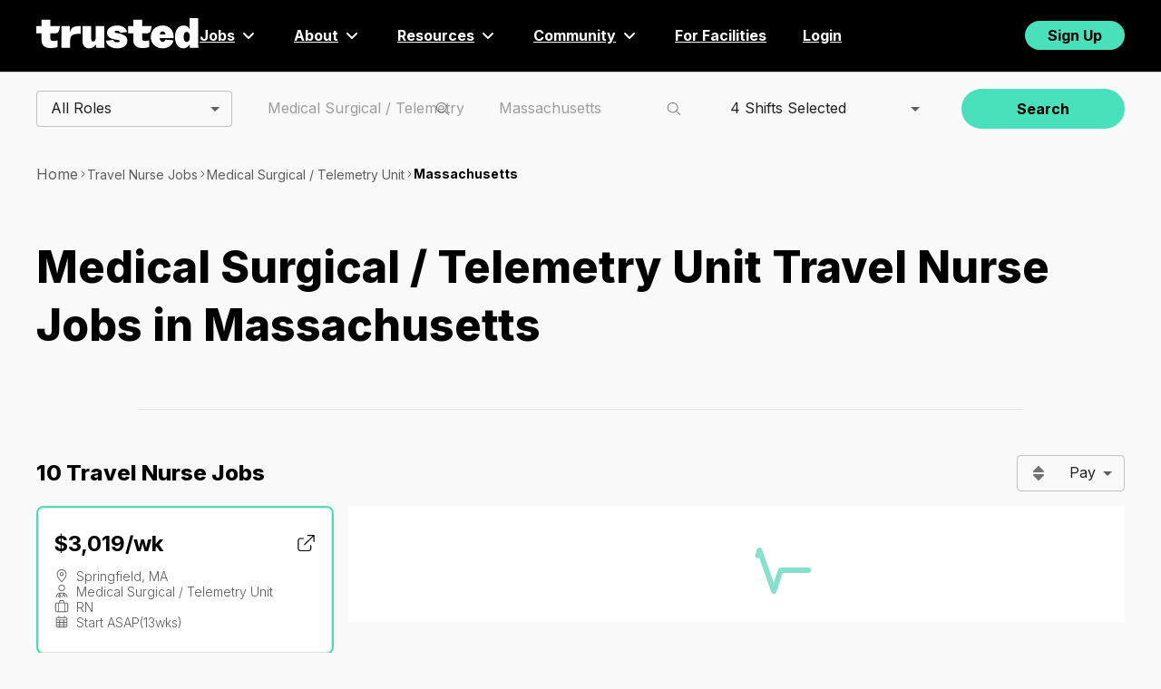

--- FILE ---
content_type: text/html; charset=utf-8
request_url: https://www.trustedhealth.com/jobs/travel-nurse/units/medical_surgical_telemetry_unit/states/massachusetts?jobId=352f89a7-b5f5-402c-988a-baa0510f894a
body_size: 37567
content:
<!DOCTYPE html><html lang="en"><head><meta charSet="utf-8" data-next-head=""/><meta name="viewport" content="minimum-scale=1, initial-scale=1, maximum-scale=1, user-scalable=no, width=device-width, shrink-to-fit=no" data-next-head=""/><script async="" defer="" src="/static/squatch.js" id="squatch-script" nonce="N2RjOWQ1NzAtOWNhMS00MjBmLTk3NWYtZDFkNTE1Y2ZhNjI5"></script><script async="" defer="" id="sunshine-script" src="/static/sunshine.js" dataid="60121c32ae5063000c647836" nonce="N2RjOWQ1NzAtOWNhMS00MjBmLTk3NWYtZDFkNTE1Y2ZhNjI5"></script><script async="" defer="" crossorigin="anonymous" src="https://connect.facebook.net/en_US/sdk.js" nonce="N2RjOWQ1NzAtOWNhMS00MjBmLTk3NWYtZDFkNTE1Y2ZhNjI5"></script><meta name="google-site-verification" content="xLiQf5KFu16lhLE4dmVpwVL5rIEu1FSUU3g7yhB0fvw" data-next-head=""/><title data-next-head="">Medical Surgical / Telemetry Unit Travel Nurse Jobs in Massachusetts | Trusted Health</title><meta name="description" content="Find your dream Medical Surgical / Telemetry Unit travel-nurse job in MA with Trusted®. Highest Pay in the industry. Apply today!" data-next-head=""/><meta property="og:title" content="Medical Surgical / Telemetry Unit Travel Nurse Jobs in Massachusetts | Trusted Health" data-next-head=""/><meta property="og:description" content="Find your dream Medical Surgical / Telemetry Unit travel-nurse job in MA with Trusted®. Highest Pay in the industry. Apply today!" data-next-head=""/><meta name="twitter:title" content="Medical Surgical / Telemetry Unit Travel Nurse Jobs in Massachusetts | Trusted Health" data-next-head=""/><meta name="twitter:description" content="Find your dream Medical Surgical / Telemetry Unit travel-nurse job in MA with Trusted®. Highest Pay in the industry. Apply today!" data-next-head=""/><link rel="canonical" href="https://www.trustedhealth.com/jobs/travel-nurse/specialties-units/telemetry/states/massachusetts" data-next-head=""/><meta name="robots" content="index,follow" data-next-head=""/><meta property="og:type" content="website"/><meta property="og:url" content="https://www.trustedhealth.com"/><meta property="og:image" content="https://cdn.trustedhealth.com/marketplace/trusted-social-preview-1200.png"/><meta property="og:image:width" content="1200"/><meta property="og:image:height" content="627"/><meta name="twitter:card" content="summary_large_image"/><meta name="twitter:site" content="@trustednurses"/><meta name="twitter:creator" content="@trustednurses"/><meta name="twitter:image" content="https://cdn.trustedhealth.com/marketplace/trusted-social-preview-1200.png"/><meta name="twitter:image:alt" content="Nursing Reimagined"/><meta property="fb:app_id" content="111348822728897"/><meta property="fb:admins" content="1251844908196140"/><meta name="theme-color" content="#FFFFFF"/><meta name="apple-mobile-web-app-title" content="Trusted"/><meta name="p:domain_verify" content="956e51563e9a46438afddb3b393049f8"/><meta name="copyrighted-site-verification" content="43ac0ee8da81b560"/><meta property="csp-nonce" content="N2RjOWQ1NzAtOWNhMS00MjBmLTk3NWYtZDFkNTE1Y2ZhNjI5"/><link rel="manifest" href="/manifest.json"/><link rel="icon" href="/favicon.svg"/><link rel="apple-touch-icon" href="/apple-touch-icon.png"/><meta name="emotion-insertion-point" content=""/><link rel="preload" href="/_next/static/media/e4af272ccee01ff0-s.p.woff2" as="font" type="font/woff2" crossorigin="anonymous" data-next-font="size-adjust"/><link nonce="N2RjOWQ1NzAtOWNhMS00MjBmLTk3NWYtZDFkNTE1Y2ZhNjI5" rel="preload" href="/_next/static/css/895ef79c2fd7f103.css" as="style"/><meta name="sentry-trace" content="5939b894207567b3a1a6c9b16cd4d3da-b3a0767ea0dc1d0e-0"/><meta name="baggage" content="sentry-environment=production,sentry-release=22e88f7b01bc0b0f68723a625e9c7ec6948fd4b8,sentry-public_key=bb2b4d7019a835071326045db79eb93b,sentry-trace_id=5939b894207567b3a1a6c9b16cd4d3da,sentry-org_id=4506939584806912,sentry-sampled=false,sentry-sample_rand=0.24484276206293865,sentry-sample_rate=0.05"/><style nonce="N2RjOWQ1NzAtOWNhMS00MjBmLTk3NWYtZDFkNTE1Y2ZhNjI5">.mouse :focus{outline:0} .mouse ::-moz-focus-inner{border:0;}</style><script type="text/javascript" nonce="N2RjOWQ1NzAtOWNhMS00MjBmLTk3NWYtZDFkNTE1Y2ZhNjI5">window.TRUSTED_CLIENT_ONLY_PUBLIC_ENV = '[base64]'</script><link nonce="N2RjOWQ1NzAtOWNhMS00MjBmLTk3NWYtZDFkNTE1Y2ZhNjI5" rel="stylesheet" href="/_next/static/css/895ef79c2fd7f103.css" data-n-g=""/><noscript data-n-css="N2RjOWQ1NzAtOWNhMS00MjBmLTk3NWYtZDFkNTE1Y2ZhNjI5"></noscript><script defer="" nonce="N2RjOWQ1NzAtOWNhMS00MjBmLTk3NWYtZDFkNTE1Y2ZhNjI5" noModule="" src="/_next/static/chunks/polyfills-42372ed130431b0a.js"></script><script src="/_next/static/chunks/webpack-73e45b7fad989162.js" nonce="N2RjOWQ1NzAtOWNhMS00MjBmLTk3NWYtZDFkNTE1Y2ZhNjI5" defer=""></script><script src="/_next/static/chunks/framework-9c11a99763bd5ab4.js" nonce="N2RjOWQ1NzAtOWNhMS00MjBmLTk3NWYtZDFkNTE1Y2ZhNjI5" defer=""></script><script src="/_next/static/chunks/main-d58cb1130b0ced9a.js" nonce="N2RjOWQ1NzAtOWNhMS00MjBmLTk3NWYtZDFkNTE1Y2ZhNjI5" defer=""></script><script src="/_next/static/chunks/pages/_app-ddd81750e8e8e730.js" nonce="N2RjOWQ1NzAtOWNhMS00MjBmLTk3NWYtZDFkNTE1Y2ZhNjI5" defer=""></script><script src="/_next/static/chunks/4742-b84d09cd1acf6cc1.js" nonce="N2RjOWQ1NzAtOWNhMS00MjBmLTk3NWYtZDFkNTE1Y2ZhNjI5" defer=""></script><script src="/_next/static/chunks/1116-d57cde46f5e0d01b.js" nonce="N2RjOWQ1NzAtOWNhMS00MjBmLTk3NWYtZDFkNTE1Y2ZhNjI5" defer=""></script><script src="/_next/static/chunks/7447-e486d23acee292d5.js" nonce="N2RjOWQ1NzAtOWNhMS00MjBmLTk3NWYtZDFkNTE1Y2ZhNjI5" defer=""></script><script src="/_next/static/chunks/8564-bb2977da919caa6a.js" nonce="N2RjOWQ1NzAtOWNhMS00MjBmLTk3NWYtZDFkNTE1Y2ZhNjI5" defer=""></script><script src="/_next/static/chunks/3867-cd3992219c1a6580.js" nonce="N2RjOWQ1NzAtOWNhMS00MjBmLTk3NWYtZDFkNTE1Y2ZhNjI5" defer=""></script><script src="/_next/static/chunks/8088-5c3c7cc552750d38.js" nonce="N2RjOWQ1NzAtOWNhMS00MjBmLTk3NWYtZDFkNTE1Y2ZhNjI5" defer=""></script><script src="/_next/static/chunks/8696-7803084d1f8cab0e.js" nonce="N2RjOWQ1NzAtOWNhMS00MjBmLTk3NWYtZDFkNTE1Y2ZhNjI5" defer=""></script><script src="/_next/static/chunks/3301-4810afb7d747dfe9.js" nonce="N2RjOWQ1NzAtOWNhMS00MjBmLTk3NWYtZDFkNTE1Y2ZhNjI5" defer=""></script><script src="/_next/static/chunks/4759-bc5ac81eb9164c1e.js" nonce="N2RjOWQ1NzAtOWNhMS00MjBmLTk3NWYtZDFkNTE1Y2ZhNjI5" defer=""></script><script src="/_next/static/chunks/60-51ec3355def2a3f2.js" nonce="N2RjOWQ1NzAtOWNhMS00MjBmLTk3NWYtZDFkNTE1Y2ZhNjI5" defer=""></script><script src="/_next/static/chunks/5972-68eb24ca47ed0c25.js" nonce="N2RjOWQ1NzAtOWNhMS00MjBmLTk3NWYtZDFkNTE1Y2ZhNjI5" defer=""></script><script src="/_next/static/chunks/8621-5f23d71be83d9014.js" nonce="N2RjOWQ1NzAtOWNhMS00MjBmLTk3NWYtZDFkNTE1Y2ZhNjI5" defer=""></script><script src="/_next/static/chunks/4423-1bb3608c88bd8ac1.js" nonce="N2RjOWQ1NzAtOWNhMS00MjBmLTk3NWYtZDFkNTE1Y2ZhNjI5" defer=""></script><script src="/_next/static/chunks/2682-852070209c36e410.js" nonce="N2RjOWQ1NzAtOWNhMS00MjBmLTk3NWYtZDFkNTE1Y2ZhNjI5" defer=""></script><script src="/_next/static/chunks/5687-d71db7ccac4a134a.js" nonce="N2RjOWQ1NzAtOWNhMS00MjBmLTk3NWYtZDFkNTE1Y2ZhNjI5" defer=""></script><script src="/_next/static/chunks/pages/jobs/%5BjobType%5D/units/%5Bunit%5D/states/%5Bstate%5D-8ab553483cb1c897.js" nonce="N2RjOWQ1NzAtOWNhMS00MjBmLTk3NWYtZDFkNTE1Y2ZhNjI5" defer=""></script><script src="/_next/static/H3u8LF_dH6DS1RIvVzffr/_buildManifest.js" nonce="N2RjOWQ1NzAtOWNhMS00MjBmLTk3NWYtZDFkNTE1Y2ZhNjI5" defer=""></script><script src="/_next/static/H3u8LF_dH6DS1RIvVzffr/_ssgManifest.js" nonce="N2RjOWQ1NzAtOWNhMS00MjBmLTk3NWYtZDFkNTE1Y2ZhNjI5" defer=""></script><style id="__jsx-682164933">.Button.jsx-682164933{-webkit-tap-highlight-color:transparent;appearance:none;cursor:pointer;font-family:inherit;font-weight:bold;text-align:center;transition-duration:.1s;transition-property:background-color,color,border-color;transition-timing-function:ease-out;white-space:nowrap;text-decoration:none}.Button--color-primary.jsx-682164933,.Button--color-primary.jsx-682164933:active{background-color:#49E1BB}.Button--color-primary.jsx-682164933:hover,.Button--color-primary.jsx-682164933:focus{background-color:rgba(73,225,187,0.8)}.Button--color-neutralLower.jsx-682164933,.Button--color-neutralLower.jsx-682164933:active{background-color:#F9F9F9;border:1px solid #E4E2DE}.Button--color-neutralLower.jsx-682164933:hover,.Button--color-neutralLower.jsx-682164933:focus{background-color:rgba(249,249,249,0.6);border-color:rgba(228,226,222,0.6)}.Button--color-secondary.jsx-682164933,.Button--color-secondary.jsx-682164933:active{background-color:#FFFFFF}.Button--color-secondary.jsx-682164933:hover,.Button--color-secondary.jsx-682164933:focus{background-color:#EDEDED}.Button--color-danger.jsx-682164933,.Button--color-danger.jsx-682164933:active{background-color:#C92A2A;color:#FFFFFF}.Button--color-white.jsx-682164933,.Button--color-white.jsx-682164933:active{background-color:#FFFFFF}.Button--color-cta.jsx-682164933,.Button--color-cta.jsx-682164933:active{background-color:#339AF0;color:#FFFFFF}.Button--color-apple.jsx-682164933{background-color:#000;color:#FFFFFF}.Button--color-facebook.jsx-682164933{background-color:#4B69AC;color:#FFFFFF}.Button--color-yahoo.jsx-682164933{background-color:#430297;color:#FFFFFF}.Button--color-accent01Lower.jsx-682164933{background-color:#CDF4EA}.Button--size-small.jsx-682164933{font-size:.8125rem;line-height:1em;padding-bottom:.7692307692307693em;padding-left:1.1538461538461537em;padding-right:1.1538461538461537em;padding-top:.7692307692307693em}.Button--size-x-small.jsx-682164933{font-size:.75rem;padding-bottom:.3125rem;padding-left:.625rem;padding-right:.625rem;padding-top:.3125rem}.Button--size-tiny.jsx-682164933{font-size:.75rem;line-height:1em;padding-bottom:.3rem;padding-left:.375rem;padding-right:.375rem;padding-top:.3rem}.Button--size-medium.jsx-682164933{font-size:1rem;line-height:1.25em;padding-bottom:.75em;padding-left:1.5em;padding-right:1.5em;padding-top:.75em}.Button--size-large.jsx-682164933{font-size:1.25rem;line-height:1.3em;padding-bottom:.7em;padding-left:1.3em;padding-right:1.3em;padding-top:.7em}.Button--size-medium-tall.jsx-682164933{font-size:.875rem;line-height:1em;padding-bottom:1.4285714285714286em;padding-left:.8571428571428571em;padding-right:.8571428571428571em;padding-top:1.4285714285714286em;height:100%}.Button--fluid.jsx-682164933>.Button--size-medium-tall.jsx-682164933{border-color:transparent}.Button.jsx-682164933>svg+span{margin-left:.5rem}.Button--variant-default.jsx-682164933{border-color:transparent;border-style:solid;border-width:2px}.Button--variant-default.jsx-682164933:hover,.Button--variant-default.jsx-682164933:focus,.Button--variant-default.jsx-682164933:active{border-color:transparent;border-style:solid;border-width:2px}.Button--shape-rounded.jsx-682164933,.Button--shape-rounded.jsx-682164933:hover,.Button--shape-rounded.jsx-682164933:focus,.Button--shape-rounded.jsx-682164933:active{border-radius:5rem;border-width:1px}.Button--shape-round-corners.jsx-682164933,.Button--shape-round-corners.jsx-682164933:hover,.Button--shape-round-corners.jsx-682164933:focus,.Button--shape-round-corners.jsx-682164933:active{border-radius:.5rem;border-width:1px}.Button--variant-white.jsx-682164933,.Button--variant-white.jsx-682164933:active{background-color:#FFFFFF;border-color:#E4E2DE;border-style:solid;border-width:1px}.Button--variant-hollow.jsx-682164933,.Button--variant-hollow.jsx-682164933:active{background-color:transparent;border-color:#E4E2DE;border-style:solid;border-width:1px}.Button--variant-hollow-danger.jsx-682164933,.Button--variant-hollow-danger.jsx-682164933:active{background-color:transparent;border-color:#E4E2DE;border-style:solid;border-width:1px;color:#C92A2A}.Button--variant-hollow.jsx-682164933:hover,.Button--variant-hollow.jsx-682164933:focus{background-color:transparent;border-color:#000000}.Button--variant-hollow-white.jsx-682164933,.Button--variant-hollow-white.jsx-682164933:focus{background-color:transparent;border-color:transparent;border-style:solid;border-width:2px;color:#323135}.Button--variant-hollow-white.jsx-682164933:hover,.Button--variant-hollow-white.jsx-682164933:active{background-color:transparent;border-color:#323135}.Button--disabled.jsx-682164933,.Button--disabled.jsx-682164933:hover,.Button--disabled.jsx-682164933:focus,.Button--disabled.jsx-682164933:active{background-color:#E4E2DE;border-color:#E4E2DE;border-style:solid;cursor:default;color:#5E5C5C}.Button--disabled.Button--shape-rounded.jsx-682164933,.Button--disabled.Button--shape-rounded.jsx-682164933:hover,.Button--disabled.Button--shape-rounded.jsx-682164933:focus,.Button--disabled.Button--shape-rounded.jsx-682164933:active{background-color:#F9F9F9;color:#B2B1B6}.Button--variant-link.jsx-682164933,.Button--variant-link.jsx-682164933:hover,.Button--variant-link.jsx-682164933:focus,.Button--variant-link.jsx-682164933:active{background-color:transparent;border-color:transparent;color:#323135;padding:0}.Button--variant-link.jsx-682164933.Button--disabled.jsx-682164933,.Button--variant-link.jsx-682164933:hover.Button--disabled.jsx-682164933,.Button--variant-link.jsx-682164933:focus.Button--disabled.jsx-682164933,.Button--variant-link.jsx-682164933:active.Button--disabled.jsx-682164933{color:#B2B1B6}.Button--variant-link-danger.jsx-682164933,.Button--variant-link-danger.jsx-682164933:hover,.Button--variant-link-danger.jsx-682164933:focus,.Button--variant-link-danger.jsx-682164933:active{background-color:transparent;border-color:transparent;color:#C92A2A;padding:0}.Button--variant-link-danger.jsx-682164933.Button--disabled.jsx-682164933,.Button--variant-link-danger.jsx-682164933:hover.Button--disabled.jsx-682164933,.Button--variant-link-danger.jsx-682164933:focus.Button--disabled.jsx-682164933,.Button--variant-link-danger.jsx-682164933:active.Button--disabled.jsx-682164933{color:#B2B1B6}.Button--variant-paragraph.jsx-682164933,.Button--variant-paragraph.jsx-682164933:hover,.Button--variant-paragraph.jsx-682164933:focus,.Button--variant-paragraph.jsx-682164933:active{background-color:transparent;border:none;color:inherit;font-size:1em;font-weight:inherit;text-decoration:underline;padding:0}.Button--variant-icon.jsx-682164933,.Button--variant-icon.jsx-682164933:hover,.Button--variant-icon.jsx-682164933:focus,.Button--variant-icon.jsx-682164933:active{background-color:transparent;border-color:transparent;color:#323135;font-size:1rem;padding-bottom:.3125em;padding-left:0;padding-right:0;padding-top:.3125em}.Button--variant-icon-rounded.jsx-682164933{background-color:#FFFFFF;border-radius:50%;border:1px solid #E4E2DE;width:2rem;height:2rem;font-size:.875rem;padding:0;color:#000000;transition:all.2s ease-in-out}.Button--variant-icon-rounded.jsx-682164933.jsx-682164933:hover{transform:scale(1.1);background-color:#FFFFFF;color:#000000;box-shadow:0 2px 8px rgba(0,0,0,.1)}.Button--variant-icon-rounded.jsx-682164933.jsx-682164933:active{border-color:#E4E2DE;background-color:#EDEDED}.Button--inline.jsx-682164933{display:inline-flex;align-items:center;justify-content:center}.Button--fluid.jsx-682164933{display:flex;width:100%;align-items:center;justify-content:center}.Button--invisible.jsx-682164933{visibility:hidden}.Button--underlined.jsx-682164933{text-decoration:underline}.Button--elevated.jsx-682164933{box-shadow:0 8px 16px 0 rgba(36,35,41,.16)}.Button--border-primary.jsx-682164933{border-color:#49E1BB}.Button--border-transparent-on-hover.jsx-682164933:hover,.Button--border-transparent-on-hover.jsx-682164933:active{border-color:transparent}</style><style id="__jsx-3551164259">.DrawerContent.jsx-3551164259{min-width:18.75em;padding:1.875em}.DrawerHeader.jsx-3551164259{display:flex;justify-content:space-between}.DrawerBody.jsx-3551164259{align-items:flex-start;display:flex;flex-direction:column;margin-top:4.375em}.DrawerBodyItem.jsx-3551164259{align-items:center;display:flex;justify-content:space-between;width:100%}.DraweBodyItemIcon.jsx-3551164259{display:flex}.DrawerSignUpButton.jsx-3551164259,.DrawerMobileApp.jsx-3551164259{margin-top:2.5em}.DrawerMobileApp.jsx-3551164259{background-color:#F9F9F9;border-radius:.625em;font-size:1rem;min-height:9.375em;min-width:15.375em;padding:1.25em}.DrawerMobileAppButton.jsx-3551164259{margin-top:1.125em}.DrawerMobileAppDescription.jsx-3551164259{font-weight:bold}.DrawerAppleMobileButton.jsx-3551164259,.DrawerAppleMobileButtonAppStore.jsx-3551164259{color:#FFFFFF;font-weight:500;padding-left:.3125em}.DrawerAppleMobileButtonAppStore.jsx-3551164259{font-size:1.25em;text-align:left}</style><style id="__jsx-4218399474">.JobsPageHeader.jsx-4218399474{display:flex;flex-direction:column}.JobsPageHeaderTitle.jsx-4218399474{display:flex;font-size:1em;font-weight:bold}.JobsPageHeaderLogo.jsx-4218399474{align-items:center;display:flex}.JobsPageHeaderDesktop.jsx-4218399474{display:flex;justify-content:end;width:100%}.JobsPageHeaderMobileTitle.jsx-4218399474{align-items:center;display:flex;justify-content:space-between;width:100%}.JobsPageHeaderMobileTitleIcon.jsx-4218399474{margin-right:.9375em}.JobsPageHeaderItem.jsx-4218399474{margin-right:2.5em}.JobsPageHeaderItemIcon.jsx-4218399474{display:flex;margin-left:.3125em}.JobsPageHeaderTitle.jsx-4218399474:not(.with-data){align-items:center;justify-content:space-between}.Dropdown.jsx-4218399474{display:inline-block;position:relative}.DropdownContent.jsx-4218399474{background-color:transparent;display:none;min-width:10em;position:absolute;z-index:1}.DropdownContentBody.jsx-4218399474{background-color:#FFFFFF;border-radius:.1875em;border:.0625em solid #F9F9F9;box-shadow:0 .25em .5em rgba(36,35,41,.08);margin-top:.625em}.Dropdown.jsx-4218399474:hover .DropdownContent.jsx-4218399474{display:block}</style><style id="__jsx-2471181855">.DirectoryHeaderBar.jsx-2471181855{padding:1.25em}@media(min-width:768px){.DirectoryHeaderBar.jsx-2471181855{margin-left:auto;margin-right:auto;max-width:75em;padding:1.25em;width:100%}}@media screen and (min-width:64em){.DirectoryHeaderBar.jsx-2471181855{padding:1.25em 0}}@media screen and (min-width:120em){.DirectoryHeaderBar.jsx-2471181855{padding:1.25em 0;max-width:87.5em}}</style><style id="__jsx-4012529449">.DirectoryHeader.jsx-4012529449{background-color:#000000;box-shadow:0 .0625em .0625em rgba(0,0,0,1);min-width:5em;font-size:1rem;position:relative}@media screen and (max-width:767px){.DirectoryHeader.sticky.jsx-4012529449{position:sticky;top:0;left:0;right:0;z-index:1000}}</style><style id="__jsx-2872986043">.MuiSelect-root.MuiOutlinedInput-input{padding:.625rem 2rem .625rem .875rem}.MuiSelect-root.MuiSelect-select:focus{background-color:#FFFFFF}</style><style id="__jsx-90c5399620ed4dec">.MenuContainer{z-index:1}.MenuContent{display:flex;flex-direction:column;max-height:400px}</style><style id="__jsx-1804176108">.JobsFilter.jsx-1804176108{font-size:1rem;display:flex;justify-content:space-between;align-items:center;width:100%;padding:1.25em 0}.JobsFilter-sticky.jsx-1804176108{position:sticky;top:0;background:#F9F9F9;z-index:1}.JobsFilter-sticky-mobile.jsx-1804176108{top:86px;background:#FFFFFF;border-bottom:.0625em solid #F9F9F9}.JobsFilterSelect.jsx-1804176108{max-height:2.5em}.JobsFilterDropdown.jsx-1804176108{max-height:2.5em;width:12.5em;min-width:12.5rem}.JobsFilterItem.jsx-1804176108{width:20%}.JobsFilterButtonItem.jsx-1804176108{width:10%}@media(max-width:767px){.JobsFilter.jsx-1804176108{padding:1.25em;flex-direction:column}.JobsFilterItem.jsx-1804176108{width:100%;min-width:100%;margin:.625em 0}}@media(min-width:768px){.JobsFilter.jsx-1804176108{margin-left:auto;margin-right:auto;width:100%}.JobsFilterItem.jsx-1804176108{width:18%}.JobsFilterButtonItem.jsx-1804176108{width:15%}}</style><style id="__jsx-8d61231d11845138">.ds-body-text.jsx-8d61231d11845138{font-size:1rem;line-height:1.25rem}.ds-body-text--bold.jsx-8d61231d11845138{font-weight:bold}.ds-body-text--small.jsx-8d61231d11845138{font-size:.875rem}.ds-body-text--big.jsx-8d61231d11845138{font-size:1.25rem;line-height:1.625rem}.ds-body-text--uppercase.jsx-8d61231d11845138{text-transform:uppercase}.ds-body-text--spaced.jsx-8d61231d11845138{letter-spacing:.08em}.ds-body-text--underline.jsx-8d61231d11845138{text-decoration-line:underline}</style><style id="__jsx-2340590768">.ds-breadcrumbs.jsx-2340590768{display:flex;align-items:center;gap:.5em}.ds-breadcrumbs__container{display:flex;align-items:center;gap:8px}.ds-breadcrumbs__divider{font-size:.5em}.ds-breadcrumbs__link{color:#5E5C5C}.ds-breadcrumbs__link:hover,.ds-breadcrumbs__link--last{color:#000000}</style><style id="__jsx-1087015917">.DirectoryNavigation.jsx-1087015917{font-size:1rem;padding:1.25em}@media(min-width:768px){.DirectoryNavigation.jsx-1087015917{display:flex;align-items:center;justify-content:flex-start;margin-left:auto;margin-right:auto;width:100%}}@media screen and (min-width:64em){.DirectoryNavigation.jsx-1087015917{padding:1.25em 0}}</style><style id="__jsx-277442617">.ds-header--size-1.jsx-277442617{font-size:3rem;line-height:4rem;font-weight:800}.ds-header--size-2.jsx-277442617{font-size:2rem;line-height:2.5rem;font-weight:800}.ds-header--size-3.jsx-277442617{font-size:1.5rem;line-height:2rem;font-weight:800}.ds-header--size-4.jsx-277442617{font-size:1.25rem;line-height:1.5rem;font-weight:800}.ds-header--size-5.jsx-277442617{font-size:1.125rem;line-height:1.25rem;font-weight:800}.ds-header--size-6.jsx-277442617{font-size:1rem;line-height:1.125rem;font-weight:bold}@media(max-width:767px){.ds-header--size-1.jsx-277442617{font-size:1.5rem;line-height:2rem;font-weight:800}.ds-header--size-2.jsx-277442617{font-size:1.25rem;line-height:1.5rem;font-weight:800}.ds-header--size-3.jsx-277442617{font-size:1rem;line-height:1.25rem;font-weight:800}.ds-header--size-4.jsx-277442617{font-size:1.5rem;line-height:2rem;font-weight:800}.ds-header--size-5.jsx-277442617{font-size:1.5rem;line-height:2rem;font-weight:800}.ds-header--size-6.jsx-277442617{font-size:.875rem;line-height:1.25rem;font-weight:bold}}</style><style id="__jsx-2904136986">.DirectoryDivider.jsx-2904136986{border-bottom:solid 1px #E4E2DE;width:100%}@media(min-width:768px){.DirectoryDivider.jsx-2904136986{margin-left:auto;margin-right:auto;max-width:61em}}@media screen and (min-width:120em){.DirectoryDivider.jsx-2904136986{max-width:81.25em}}</style><style id="__jsx-446e0bafb8cdcbdf">.JobCarouselListItemEyebrow.jsx-446e0bafb8cdcbdf{display:flex;justify-content:space-between;font-size:1.5em;font-weight:bold;line-height:1.25em;margin-bottom:.5em}</style><style id="__jsx-5a1aa0e8cad939cc">.JobCarouselListItemBody.jsx-5a1aa0e8cad939cc{font-size:.875em;font-weight:300;line-height:1.25em}</style><style id="__jsx-3406549495">.JobCarouselListItem.jsx-3406549495{border-radius:8px;border:.0625em solid var(--neutral-low,#E4E2DE);background-color:white;box-shadow:0px 4px 8px 0px #00000014;display:flex;flex-direction:column;flex-shrink:0;height:100%;margin:0;min-width:18.75em;padding:1.5em 1em;scroll-snap-align:center}</style><style id="__jsx-526046856">.JobCarouselDescription.jsx-526046856{display:flex;flex-direction:column;gap:.5em;color:#5E5C5C}.JobCarouselDescriptionLabel.jsx-526046856{margin-left:.5em}</style><style id="__jsx-3948306889">.JobsSearchItem-container.jsx-3948306889{position:relative}.JobsSearchItem__Selected.jsx-3948306889{border-radius:.5rem;border:.125rem solid #49E1BB}</style><style id="__jsx-1255494771">.DirectorySearchPagination.jsx-1255494771{font-size:.8125em;padding:1.0769230769230769em 0 .9230769230769231em 0;display:flex;justify-content:space-between;color:#5E5C5C}</style><style id="__jsx-4d2cf353f9871318">.DirectoryTableFooter.jsx-4d2cf353f9871318{padding:.4375rem .5rem 0 0}</style><style id="__jsx-725420f83274e882">.heart-rate.jsx-725420f83274e882{display:inline}.heart-rate--centered.jsx-725420f83274e882{width:100%;text-align:center;display:block}.heart-rate.jsx-725420f83274e882>svg{animation:heart-rate 2s linear infinite;stroke-dasharray:480;stroke-width:6px;stroke-linecap:round;will-change:stroke-dashoffset}@keyframes heart-rate{0%{stroke-dashoffset:575}100%{stroke-dashoffset:1440}}</style><style id="__jsx-1a1ca63a1967b7af">.job-detail__loading{height:100%;width:100%;display:flex;justify-content:center;align-items:center}</style><style id="__jsx-5a7cf55dbe7d07e2">.ds-overline.jsx-5a7cf55dbe7d07e2{font-size:.75rem;line-height:1rem;letter-spacing:1px;text-transform:uppercase}.ds-overline--bold.jsx-5a7cf55dbe7d07e2{font-weight:bold}</style><style id="__jsx-1544414113">.jobs-footer__banner.jsx-1544414113{background:url(/static/jobs/banner.jpg);min-height:11rem;background-size:cover;background-position:center;background-repeat:no-repeat;color:white;display:flex;flex-direction:column;justify-content:center;align-items:center;gap:1rem;padding:2rem;margin-top:5rem}.jobs-footer.jsx-1544414113{display:flex;width:100%;padding:4.5rem 12.75rem;flex-direction:row-reverse;align-items:flex-start}.jobs-footer__about.jsx-1544414113{display:flex;flex-direction:column;min-width:16.125rem}.jobs-footer-full.jsx-1544414113{justify-content:center}.jobs-footer__about-contact.jsx-1544414113{margin-top:.75rem;display:flex;flex-direction:column;gap:.25rem}.jobs-footer__about-socials.jsx-1544414113{margin-top:2.125rem}.jobs-footer__about-socials__icons.jsx-1544414113{margin-top:1rem;gap:1rem;display:flex}.jobs-footer__about-copyright.jsx-1544414113{margin-top:1.5rem}.jobs-footer__about-terms.jsx-1544414113{margin-top:.5rem}.jobs-footer__specialties-container.jsx-1544414113{width:100%}.jobs-footer__specialties.jsx-1544414113{width:100%;display:grid;grid-template-columns:repeat(auto-fit,minmax(max-content,16.125rem));column-gap:1.375rem;row-gap:1rem}@media(max-width:767px){.jobs-footer__banner.jsx-1544414113{padding:1rem}.jobs-footer__about.jsx-1544414113{width:100%;align-items:center;padding:1.5rem 0}.jobs-footer__specialties-container.jsx-1544414113{padding:1rem}.jobs-footer.jsx-1544414113{flex-direction:column;padding:0}}</style><style id="__jsx-1813071326">{}html{background:#F9F9F9}.JobsPage.jsx-1813071326{display:flex;flex-direction:column}.DirectoryHeader{z-index:10}.DirectoryEmptyResult.jsx-1813071326{text-align:center}.DirectoryIntroContent.jsx-1813071326{line-height:1.5em;padding:2.5em 1em}.JobsPage .DirectoryBody .JobsFilter{padding:1.25em 1em}.DirectoryIntroContentTitle.jsx-1813071326{padding-bottom:1.25em}.DirectoryIntroContentContent.jsx-1813071326{line-height:1.5em;display:flex;gap:1em}.DirectoryIntroContentContentImage.jsx-1813071326{display:block;max-width:300px;max-height:250px;width:auto;height:auto;border-radius:.5em}.jobs-page-alert.jsx-1813071326{padding:1em}.pay-header.jsx-1813071326{display:flex;align-items:center}.jobs-page__cards.jsx-1813071326{display:flex;flex-direction:column;gap:1.5rem}.jobs-cards.jsx-1813071326{width:21.875rem;min-width:20.375rem;padding:0 1rem 0 0;overflow:hidden;overflow-y:scroll}.jobs-detail__modal-close.jsx-1813071326{cursor:pointer;display:flex;position:absolute;margin:1.375rem;align-self:end}.jobs-detail.jsx-1813071326{display:flex;flex-direction:column;height:100%;padding-top:2.375rem;background-color:white}.jobs-page-content.jsx-1813071326{display:flex;flex-direction:column}.jobs-page-content-header.jsx-1813071326{display:flex;justify-content:space-between;padding:1.5rem;align-items:center}.jobs-page-jobs-counter.jsx-1813071326{}.jobs-page-sort-filter.jsx-1813071326{display:flex;justify-content:flex-end}.jobs-page-content-body.jsx-1813071326{display:flex;justify-content:center}@media(max-width:767px){.DirectoryEmptyResult.jsx-1813071326{padding:1.25em}.jobs-detail.jsx-1813071326{height:100vh}.jobs-cards.jsx-1813071326{padding:0 0 0 0}}@media(min-width:768px){.jobs-detail.jsx-1813071326{width:54.5rem;padding:.5rem 0 0 .5rem}.jobs-page-content-body.jsx-1813071326{justify-content:space-between}.jobs-page-content-header.jsx-1813071326{margin-bottom:1rem;padding:0}.DirectoryEmptyResult.jsx-1813071326{padding:12.5em 0}.DirectoryBody.jsx-1813071326{margin-left:auto;margin-right:auto;max-width:75em;width:100%}.jobs-page-content.jsx-1813071326{padding:1.25em;width:100%}}@media screen and (min-width:64em){.DirectoryEmptyResult.jsx-1813071326{padding:12.5em 0}.jobs-page-alert.jsx-1813071326{padding:1em 0}.jobs-page-content.jsx-1813071326{padding:3.125em 0 0 0}.DirectoryIntroContent.jsx-1813071326{padding:2.5em 0}.JobsPage .DirectoryBody .JobsFilter{padding:1.25em 0}}@media screen and (min-width:120em){.DirectoryEmptyResult.jsx-1813071326{padding:25em 0}.DirectoryBody.jsx-1813071326{max-width:87.5em}}.pay-header.jsx-1813071326:only-child{width:4.1875rem}.pay-header.jsx-1813071326:not(:only-child){margin-right:.3125rem}</style><style id="__jsx-1401489740">body{font-family:'Inter', 'Inter Fallback'}</style></head><body style="height:100%"><div id="__next"><div class="jsx-1813071326 JobsPage"><header class="jsx-4012529449 DirectoryHeader sticky"><div class="jsx-2471181855 DirectoryHeaderBar"><div class="jsx-4218399474 JobsPageHeader"><div class="jsx-4218399474 JobsPageHeaderTitle"><div class="jsx-4218399474 JobsPageHeaderMobileTitle"><div class="jsx-4218399474 JobsPageHeaderLogo"><a href="https://www.trustedhealth.com" class="jsx-4218399474"><svg xmlns="http://www.w3.org/2000/svg" width="299" height="56" fill="none" viewBox="0 0 299 56" style="height:100%;width:11.25em"><path fill="#fff" d="M96.983 54.89c4.663 0 8.717-1.848 11.694-6.692h.61v2.078q.006 1.776.232 3.537h15.36c-.078-1.694-.153-3.768-.153-5.227V14.451h-16.049v22.295c0 3.768-1.682 5.61-4.359 5.61-2.615 0-3.744-1.842-3.744-4.765v-23.14H84.525v25.985c0 9.531 5.2 14.453 12.457 14.453M148.361 54.885c11.232 0 18.415-5.536 18.415-13.84 0-6.686-4.659-10.99-14.292-12.91l-5.348-1.081c-2.445-.458-3.591-.845-3.591-2.074 0-.997.92-2.208 3.923-2.208 3.635 0 5.783 2.208 6.472 4.055l12.444-1.66c-2.1-7.492-8.547-11.796-18.407-11.796-10.461 0-18.416 5.384-18.416 12.995 0 6.146 4.05 10.223 12.301 11.914l7.183 1.459c2.446.462 3.822 1.002 3.822 2 0 1.459-1.834 2.151-4.358 2.151-4.585 0-7.031-1.459-7.798-4.382l-13.141 1.616c1.93 8.765 9.707 13.761 20.791 13.761M230.814 54.885c12.453 0 19.178-7.148 20.325-14.532l-15.056-1.307c-.379 2.383-1.678 4-4.585 4-3.208 0-5.044-1.77-5.502-6.613h25.605v-2.074c0-12.223-7.493-20.988-20.177-20.988-13.22 0-21.703 9.305-21.703 21.371 0 11.993 9.855 20.143 21.093 20.143m-4.665-25.291c.689-4.304 2.446-5.459 5.349-5.459 2.75 0 5.043 2.23 5.2 5.458zM270.053 54.888c4.434 0 8.178-2.77 10.318-6.304h.611v1.69c.002 1.183.079 2.365.231 3.538h15.664c-.074-1.695-.152-3.768-.152-5.228V0h-16.049v19.677h-.305c-1.683-3.92-5.348-6.304-10.239-6.304-10.779 0-16.127 9.227-16.127 20.758 0 11.761 5.348 20.757 16.048 20.757m0-20.757c0-6.535 2.372-8.996 5.428-8.996 3.207 0 5.666 2.461 5.666 8.996 0 6.765-2.446 8.995-5.666 8.995s-5.428-2.614-5.428-8.995M25.536 54.341c7.258 0 10.775-.77 13.447-2.078V40.197c-2.214.688-4.123 1.228-7.03 1.228-5.044 0-6.19-1.538-6.19-5.149v-8.555h8.282a8.2 8.2 0 0 0 8.037-6.56l1.36-6.71H25.763V2.817H9.701v11.618H.077v13.27H9.7v13.09c0 8.089 5.976 13.547 15.835 13.547"></path><path fill="#fff" d="M193.526 54.341c7.258 0 10.776-.77 13.451-2.078V40.197c-2.217.688-4.127 1.228-7.03 1.228-5.047 0-6.194-1.538-6.194-5.149v-8.555h8.282a8.194 8.194 0 0 0 8.038-6.56l1.363-6.71h-17.691V2.817h-16.05v11.618h-9.624v13.27h9.624v13.09c.01 8.089 5.972 13.547 15.831 13.547M81.423 14.45c-.663-.035-1.352 0-2.11 0-10.692 0-16.324 3.407-17.196 10.072h-.688V14.45H45.916v39.363h16.049V43.358c0-9.333 1.29-14.907 15.83-14.907 1.827 0 3.418.168 3.627.168z"></path></svg></a></div><div class="jsx-4218399474 JobsPageHeaderDesktop"><div class="jsx-4218399474"><div class="jsx-4218399474 Dropdown JobsPageHeaderItem"><a style="color:#FFFFFF" class="jsx-682164933 Button Button--color-white Button--shape-rectangle Button--size-medium Button--variant-link Button--inline Button--underlined">Jobs<span class="jsx-4218399474 JobsPageHeaderItemIcon"><svg data-prefix="fas" data-icon="angle-down" class="svg-inline--fa fa-angle-down" role="img" viewBox="0 0 384 512" aria-hidden="true"><path fill="currentColor" d="M169.4 374.6c12.5 12.5 32.8 12.5 45.3 0l160-160c12.5-12.5 12.5-32.8 0-45.3s-32.8-12.5-45.3 0L192 306.7 54.6 169.4c-12.5-12.5-32.8-12.5-45.3 0s-12.5 32.8 0 45.3l160 160z"></path></svg></span></a><div class="jsx-4218399474 DropdownContent"><div class="jsx-4218399474 DropdownContentBody"><style data-emotion="css 1nsz970">.css-1nsz970{font-family:'Inter','Inter Fallback';font-weight:400;font-size:1rem;line-height:1.5;display:-webkit-box;display:-webkit-flex;display:-ms-flexbox;display:flex;-webkit-box-pack:start;-ms-flex-pack:start;-webkit-justify-content:flex-start;justify-content:flex-start;-webkit-align-items:center;-webkit-box-align:center;-ms-flex-align:center;align-items:center;position:relative;-webkit-text-decoration:none;text-decoration:none;min-height:48px;padding-top:6px;padding-bottom:6px;box-sizing:border-box;white-space:nowrap;padding-left:16px;padding-right:16px;}.css-1nsz970:hover{-webkit-text-decoration:none;text-decoration:none;background-color:rgba(0, 0, 0, 0.04);}@media (hover: none){.css-1nsz970:hover{background-color:transparent;}}.css-1nsz970.Mui-selected{background-color:rgba(50, 49, 53, 0.08);}.css-1nsz970.Mui-selected.Mui-focusVisible{background-color:rgba(50, 49, 53, 0.2);}.css-1nsz970.Mui-selected:hover{background-color:rgba(50, 49, 53, 0.12);}@media (hover: none){.css-1nsz970.Mui-selected:hover{background-color:rgba(50, 49, 53, 0.08);}}.css-1nsz970.Mui-focusVisible{background-color:rgba(0, 0, 0, 0.12);}.css-1nsz970.Mui-disabled{opacity:0.38;}.css-1nsz970+.MuiDivider-root{margin-top:8px;margin-bottom:8px;}.css-1nsz970+.MuiDivider-inset{margin-left:52px;}.css-1nsz970 .MuiListItemText-root{margin-top:0;margin-bottom:0;}.css-1nsz970 .MuiListItemText-inset{padding-left:36px;}.css-1nsz970 .MuiListItemIcon-root{min-width:36px;}@media (min-width:768px){.css-1nsz970{min-height:auto;}}</style><style data-emotion="css iw159x">.css-iw159x{display:-webkit-inline-box;display:-webkit-inline-flex;display:-ms-inline-flexbox;display:inline-flex;-webkit-align-items:center;-webkit-box-align:center;-ms-flex-align:center;align-items:center;-webkit-box-pack:center;-ms-flex-pack:center;-webkit-justify-content:center;justify-content:center;position:relative;box-sizing:border-box;-webkit-tap-highlight-color:transparent;background-color:transparent;outline:0;border:0;margin:0;border-radius:0;padding:0;cursor:pointer;-webkit-user-select:none;-moz-user-select:none;-ms-user-select:none;user-select:none;vertical-align:middle;-moz-appearance:none;-webkit-appearance:none;-webkit-text-decoration:none;text-decoration:none;color:inherit;font-family:'Inter','Inter Fallback';font-weight:400;font-size:1rem;line-height:1.5;display:-webkit-box;display:-webkit-flex;display:-ms-flexbox;display:flex;-webkit-box-pack:start;-ms-flex-pack:start;-webkit-justify-content:flex-start;justify-content:flex-start;-webkit-align-items:center;-webkit-box-align:center;-ms-flex-align:center;align-items:center;position:relative;-webkit-text-decoration:none;text-decoration:none;min-height:48px;padding-top:6px;padding-bottom:6px;box-sizing:border-box;white-space:nowrap;padding-left:16px;padding-right:16px;}.css-iw159x::-moz-focus-inner{border-style:none;}.css-iw159x.Mui-disabled{pointer-events:none;cursor:default;}@media print{.css-iw159x{-webkit-print-color-adjust:exact;color-adjust:exact;}}.css-iw159x:hover{-webkit-text-decoration:none;text-decoration:none;background-color:rgba(0, 0, 0, 0.04);}@media (hover: none){.css-iw159x:hover{background-color:transparent;}}.css-iw159x.Mui-selected{background-color:rgba(50, 49, 53, 0.08);}.css-iw159x.Mui-selected.Mui-focusVisible{background-color:rgba(50, 49, 53, 0.2);}.css-iw159x.Mui-selected:hover{background-color:rgba(50, 49, 53, 0.12);}@media (hover: none){.css-iw159x.Mui-selected:hover{background-color:rgba(50, 49, 53, 0.08);}}.css-iw159x.Mui-focusVisible{background-color:rgba(0, 0, 0, 0.12);}.css-iw159x.Mui-disabled{opacity:0.38;}.css-iw159x+.MuiDivider-root{margin-top:8px;margin-bottom:8px;}.css-iw159x+.MuiDivider-inset{margin-left:52px;}.css-iw159x .MuiListItemText-root{margin-top:0;margin-bottom:0;}.css-iw159x .MuiListItemText-inset{padding-left:36px;}.css-iw159x .MuiListItemIcon-root{min-width:36px;}@media (min-width:768px){.css-iw159x{min-height:auto;}}</style><li class="MuiButtonBase-root MuiMenuItem-root MuiMenuItem-gutters MuiMenuItem-root MuiMenuItem-gutters css-iw159x" tabindex="-1" role="menuitem"><style data-emotion="css 14rdsw0">.css-14rdsw0{-webkit-flex:1 1 auto;-ms-flex:1 1 auto;flex:1 1 auto;min-width:0;margin-top:4px;margin-bottom:4px;}.MuiTypography-root:where(.css-14rdsw0 .MuiListItemText-primary){display:block;}.MuiTypography-root:where(.css-14rdsw0 .MuiListItemText-secondary){display:block;}</style><div class="MuiListItemText-root css-14rdsw0"><style data-emotion="css 1yfvaid">.css-1yfvaid{margin:0;font-family:'Inter','Inter Fallback';font-weight:400;font-size:1rem;line-height:1.5;}</style><span class="MuiTypography-root MuiTypography-body1 MuiListItemText-primary css-1yfvaid"><a href="/jobs/travel-nurse">Travel Nurse Jobs</a></span></div></li><li class="MuiButtonBase-root MuiMenuItem-root MuiMenuItem-gutters MuiMenuItem-root MuiMenuItem-gutters css-iw159x" tabindex="-1" role="menuitem"><div class="MuiListItemText-root css-14rdsw0"><span class="MuiTypography-root MuiTypography-body1 MuiListItemText-primary css-1yfvaid"><a href="/jobs/travel-allied">Travel Allied Health Jobs</a></span></div></li></div></div></div></div><div class="jsx-4218399474"><div class="jsx-4218399474 Dropdown JobsPageHeaderItem"><a style="color:#FFFFFF" class="jsx-682164933 Button Button--color-white Button--shape-rectangle Button--size-medium Button--variant-link Button--inline Button--underlined">About<span class="jsx-4218399474 JobsPageHeaderItemIcon"><svg data-prefix="fas" data-icon="angle-down" class="svg-inline--fa fa-angle-down" role="img" viewBox="0 0 384 512" aria-hidden="true"><path fill="currentColor" d="M169.4 374.6c12.5 12.5 32.8 12.5 45.3 0l160-160c12.5-12.5 12.5-32.8 0-45.3s-32.8-12.5-45.3 0L192 306.7 54.6 169.4c-12.5-12.5-32.8-12.5-45.3 0s-12.5 32.8 0 45.3l160 160z"></path></svg></span></a><div class="jsx-4218399474 DropdownContent"><div class="jsx-4218399474 DropdownContentBody"><li class="MuiButtonBase-root MuiMenuItem-root MuiMenuItem-gutters MuiMenuItem-root MuiMenuItem-gutters css-iw159x" tabindex="-1" role="menuitem"><div class="MuiListItemText-root css-14rdsw0"><span class="MuiTypography-root MuiTypography-body1 MuiListItemText-primary css-1yfvaid"><a href="/about">About</a></span></div></li><li class="MuiButtonBase-root MuiMenuItem-root MuiMenuItem-gutters MuiMenuItem-root MuiMenuItem-gutters css-iw159x" tabindex="-1" role="menuitem"><div class="MuiListItemText-root css-14rdsw0"><span class="MuiTypography-root MuiTypography-body1 MuiListItemText-primary css-1yfvaid"><a href="/how-it-works">How Trusted Works</a></span></div></li><li class="MuiButtonBase-root MuiMenuItem-root MuiMenuItem-gutters MuiMenuItem-root MuiMenuItem-gutters css-iw159x" tabindex="-1" role="menuitem"><div class="MuiListItemText-root css-14rdsw0"><span class="MuiTypography-root MuiTypography-body1 MuiListItemText-primary css-1yfvaid"><a href="/faq">FAQ</a></span></div></li><li class="MuiButtonBase-root MuiMenuItem-root MuiMenuItem-gutters MuiMenuItem-root MuiMenuItem-gutters css-iw159x" tabindex="-1" role="menuitem"><div class="MuiListItemText-root css-14rdsw0"><span class="MuiTypography-root MuiTypography-body1 MuiListItemText-primary css-1yfvaid"><a href="/press">Press</a></span></div></li></div></div></div></div><div class="jsx-4218399474"><div class="jsx-4218399474 Dropdown JobsPageHeaderItem"><a style="color:#FFFFFF" class="jsx-682164933 Button Button--color-white Button--shape-rectangle Button--size-medium Button--variant-link Button--inline Button--underlined">Resources<span class="jsx-4218399474 JobsPageHeaderItemIcon"><svg data-prefix="fas" data-icon="angle-down" class="svg-inline--fa fa-angle-down" role="img" viewBox="0 0 384 512" aria-hidden="true"><path fill="currentColor" d="M169.4 374.6c12.5 12.5 32.8 12.5 45.3 0l160-160c12.5-12.5 12.5-32.8 0-45.3s-32.8-12.5-45.3 0L192 306.7 54.6 169.4c-12.5-12.5-32.8-12.5-45.3 0s-12.5 32.8 0 45.3l160 160z"></path></svg></span></a><div class="jsx-4218399474 DropdownContent"><div class="jsx-4218399474 DropdownContentBody"><li class="MuiButtonBase-root MuiMenuItem-root MuiMenuItem-gutters MuiMenuItem-root MuiMenuItem-gutters css-iw159x" tabindex="-1" role="menuitem"><div class="MuiListItemText-root css-14rdsw0"><span class="MuiTypography-root MuiTypography-body1 MuiListItemText-primary css-1yfvaid"><a href="/blog">Blog Articles</a></span></div></li><li class="MuiButtonBase-root MuiMenuItem-root MuiMenuItem-gutters MuiMenuItem-root MuiMenuItem-gutters css-iw159x" tabindex="-1" role="menuitem"><div class="MuiListItemText-root css-14rdsw0"><span class="MuiTypography-root MuiTypography-body1 MuiListItemText-primary css-1yfvaid"><a href="/continuing-education">CEUs</a></span></div></li><li class="MuiButtonBase-root MuiMenuItem-root MuiMenuItem-gutters MuiMenuItem-root MuiMenuItem-gutters css-iw159x" tabindex="-1" role="menuitem"><div class="MuiListItemText-root css-14rdsw0"><span class="MuiTypography-root MuiTypography-body1 MuiListItemText-primary css-1yfvaid"><a href="/compact-states">Compact States Guide</a></span></div></li><li class="MuiButtonBase-root MuiMenuItem-root MuiMenuItem-gutters MuiMenuItem-root MuiMenuItem-gutters css-iw159x" tabindex="-1" role="menuitem"><div class="MuiListItemText-root css-14rdsw0"><span class="MuiTypography-root MuiTypography-body1 MuiListItemText-primary css-1yfvaid"><a href="/licensure-guide">Licensure Guide</a></span></div></li><li class="MuiButtonBase-root MuiMenuItem-root MuiMenuItem-gutters MuiMenuItem-root MuiMenuItem-gutters css-iw159x" tabindex="-1" role="menuitem"><div class="MuiListItemText-root css-14rdsw0"><span class="MuiTypography-root MuiTypography-body1 MuiListItemText-primary css-1yfvaid"><a href="/new-grad">New Grad Nurse Guide</a></span></div></li><li class="MuiButtonBase-root MuiMenuItem-root MuiMenuItem-gutters MuiMenuItem-root MuiMenuItem-gutters css-iw159x" tabindex="-1" role="menuitem"><div class="MuiListItemText-root css-14rdsw0"><span class="MuiTypography-root MuiTypography-body1 MuiListItemText-primary css-1yfvaid"><a href="/explorer">Salary Explorer</a></span></div></li><li class="MuiButtonBase-root MuiMenuItem-root MuiMenuItem-gutters MuiMenuItem-root MuiMenuItem-gutters css-iw159x" tabindex="-1" role="menuitem"><div class="MuiListItemText-root css-14rdsw0"><span class="MuiTypography-root MuiTypography-body1 MuiListItemText-primary css-1yfvaid"><a href="/nurse-salary-guide">Salary Guide</a></span></div></li><li class="MuiButtonBase-root MuiMenuItem-root MuiMenuItem-gutters MuiMenuItem-root MuiMenuItem-gutters css-iw159x" tabindex="-1" role="menuitem"><div class="MuiListItemText-root css-14rdsw0"><span class="MuiTypography-root MuiTypography-body1 MuiListItemText-primary css-1yfvaid"><a href="/nursing-specialties-guide">Specialties Guide</a></span></div></li><li class="MuiButtonBase-root MuiMenuItem-root MuiMenuItem-gutters MuiMenuItem-root MuiMenuItem-gutters css-iw159x" tabindex="-1" role="menuitem"><div class="MuiListItemText-root css-14rdsw0"><span class="MuiTypography-root MuiTypography-body1 MuiListItemText-primary css-1yfvaid"><a href="/travel-nursing-guide">Travel Nursing Guide</a></span></div></li></div></div></div></div><div class="jsx-4218399474"><div class="jsx-4218399474 Dropdown JobsPageHeaderItem"><a style="color:#FFFFFF" class="jsx-682164933 Button Button--color-white Button--shape-rectangle Button--size-medium Button--variant-link Button--inline Button--underlined">Community<span class="jsx-4218399474 JobsPageHeaderItemIcon"><svg data-prefix="fas" data-icon="angle-down" class="svg-inline--fa fa-angle-down" role="img" viewBox="0 0 384 512" aria-hidden="true"><path fill="currentColor" d="M169.4 374.6c12.5 12.5 32.8 12.5 45.3 0l160-160c12.5-12.5 12.5-32.8 0-45.3s-32.8-12.5-45.3 0L192 306.7 54.6 169.4c-12.5-12.5-32.8-12.5-45.3 0s-12.5 32.8 0 45.3l160 160z"></path></svg></span></a><div class="jsx-4218399474 DropdownContent"><div class="jsx-4218399474 DropdownContentBody"><li class="MuiButtonBase-root MuiMenuItem-root MuiMenuItem-gutters MuiMenuItem-root MuiMenuItem-gutters css-iw159x" tabindex="-1" role="menuitem"><div class="MuiListItemText-root css-14rdsw0"><span class="MuiTypography-root MuiTypography-body1 MuiListItemText-primary css-1yfvaid"><a href="/community-ambassadors">Community Ambassadors</a></span></div></li><li class="MuiButtonBase-root MuiMenuItem-root MuiMenuItem-gutters MuiMenuItem-root MuiMenuItem-gutters css-iw159x" tabindex="-1" role="menuitem"><div class="MuiListItemText-root css-14rdsw0"><span class="MuiTypography-root MuiTypography-body1 MuiListItemText-primary css-1yfvaid"><a href="/events">Events</a></span></div></li><li class="MuiButtonBase-root MuiMenuItem-root MuiMenuItem-gutters MuiMenuItem-root MuiMenuItem-gutters css-iw159x" tabindex="-1" role="menuitem"><div class="MuiListItemText-root css-14rdsw0"><span class="MuiTypography-root MuiTypography-body1 MuiListItemText-primary css-1yfvaid"><a href="https://www.facebook.com/groups/thetrustedcircle">The Trusted Circle</a></span></div></li></div></div></div></div><div class="jsx-4218399474 JobsPageHeaderItem"><a style="color:#FFFFFF" href="https://works.trustedhealth.com/" class="jsx-682164933 Button Button--color-white Button--shape-rectangle Button--size-medium Button--variant-link Button--inline Button--underlined">For Facilities</a></div><div class="jsx-4218399474 JobsPageHeaderItem"><a style="color:#FFFFFF" href="/login" class="jsx-682164933 Button Button--color-white Button--shape-rectangle Button--size-medium Button--variant-link Button--inline Button--underlined">Login</a></div></div><a href="/signup?source=external-jobs" style="padding-left:1.5em;padding-right:1.5em;padding-top:0.3125em;padding-bottom:0.3125em" class="jsx-682164933 Button Button--color-primary Button--shape-rounded Button--size-medium Button--variant-default Button--inline">Sign Up</a></div></div><style data-emotion="css 14yoxd">.css-14yoxd{z-index:1200;}</style></div></div></header><div class="jsx-1813071326 DirectoryBody"><div class="jsx-1804176108 JobsFilter JobsFilter-sticky"><div class="jsx-1804176108 JobsFilterItem JobsFilterSelect"><style data-emotion="css-global 1prfaxn">@-webkit-keyframes mui-auto-fill{from{display:block;}}@keyframes mui-auto-fill{from{display:block;}}@-webkit-keyframes mui-auto-fill-cancel{from{display:block;}}@keyframes mui-auto-fill-cancel{from{display:block;}}</style><style data-emotion="css eb37zy">.css-eb37zy{font-family:'Inter','Inter Fallback';font-weight:400;font-size:1rem;line-height:1.4375em;color:rgba(0, 0, 0, 0.87);box-sizing:border-box;position:relative;cursor:text;display:-webkit-inline-box;display:-webkit-inline-flex;display:-ms-inline-flexbox;display:inline-flex;-webkit-align-items:center;-webkit-box-align:center;-ms-flex-align:center;align-items:center;width:100%;position:relative;border-radius:4px;}.css-eb37zy.Mui-disabled{color:rgba(0, 0, 0, 0.38);cursor:default;}.css-eb37zy:hover .MuiOutlinedInput-notchedOutline{border-color:rgba(0, 0, 0, 0.87);}@media (hover: none){.css-eb37zy:hover .MuiOutlinedInput-notchedOutline{border-color:rgba(0, 0, 0, 0.23);}}.css-eb37zy.Mui-focused .MuiOutlinedInput-notchedOutline{border-width:2px;}.css-eb37zy.Mui-focused .MuiOutlinedInput-notchedOutline{border-color:#323135;}.css-eb37zy.Mui-error .MuiOutlinedInput-notchedOutline{border-color:#d32f2f;}.css-eb37zy.Mui-disabled .MuiOutlinedInput-notchedOutline{border-color:rgba(0, 0, 0, 0.26);}</style><div style="height:100%" class="MuiInputBase-root MuiOutlinedInput-root MuiInputBase-colorPrimary MuiInputBase-fullWidth MuiSelect-root css-eb37zy"><style data-emotion="css 15v65ck">.css-15v65ck{font:inherit;letter-spacing:inherit;color:currentColor;padding:4px 0 5px;border:0;box-sizing:content-box;background:none;height:1.4375em;margin:0;-webkit-tap-highlight-color:transparent;display:block;min-width:0;width:100%;-webkit-animation-name:mui-auto-fill-cancel;animation-name:mui-auto-fill-cancel;-webkit-animation-duration:10ms;animation-duration:10ms;padding-top:1px;padding:16.5px 14px;padding:8.5px 14px;}.css-15v65ck::-webkit-input-placeholder{color:currentColor;opacity:0.42;-webkit-transition:opacity 200ms cubic-bezier(0.4, 0, 0.2, 1) 0ms;transition:opacity 200ms cubic-bezier(0.4, 0, 0.2, 1) 0ms;}.css-15v65ck::-moz-placeholder{color:currentColor;opacity:0.42;-webkit-transition:opacity 200ms cubic-bezier(0.4, 0, 0.2, 1) 0ms;transition:opacity 200ms cubic-bezier(0.4, 0, 0.2, 1) 0ms;}.css-15v65ck::-ms-input-placeholder{color:currentColor;opacity:0.42;-webkit-transition:opacity 200ms cubic-bezier(0.4, 0, 0.2, 1) 0ms;transition:opacity 200ms cubic-bezier(0.4, 0, 0.2, 1) 0ms;}.css-15v65ck:focus{outline:0;}.css-15v65ck:invalid{box-shadow:none;}.css-15v65ck::-webkit-search-decoration{-webkit-appearance:none;}label[data-shrink=false]+.MuiInputBase-formControl .css-15v65ck::-webkit-input-placeholder{opacity:0!important;}label[data-shrink=false]+.MuiInputBase-formControl .css-15v65ck::-moz-placeholder{opacity:0!important;}label[data-shrink=false]+.MuiInputBase-formControl .css-15v65ck::-ms-input-placeholder{opacity:0!important;}label[data-shrink=false]+.MuiInputBase-formControl .css-15v65ck:focus::-webkit-input-placeholder{opacity:0.42;}label[data-shrink=false]+.MuiInputBase-formControl .css-15v65ck:focus::-moz-placeholder{opacity:0.42;}label[data-shrink=false]+.MuiInputBase-formControl .css-15v65ck:focus::-ms-input-placeholder{opacity:0.42;}.css-15v65ck.Mui-disabled{opacity:1;-webkit-text-fill-color:rgba(0, 0, 0, 0.38);}.css-15v65ck:-webkit-autofill{-webkit-animation-duration:5000s;animation-duration:5000s;-webkit-animation-name:mui-auto-fill;animation-name:mui-auto-fill;}.css-15v65ck:-webkit-autofill{border-radius:inherit;}</style><style data-emotion="css 19fmama">.css-19fmama{-moz-appearance:none;-webkit-appearance:none;-webkit-user-select:none;-moz-user-select:none;-ms-user-select:none;user-select:none;border-radius:0;cursor:pointer;border-radius:4px;font:inherit;letter-spacing:inherit;color:currentColor;padding:4px 0 5px;border:0;box-sizing:content-box;background:none;height:1.4375em;margin:0;-webkit-tap-highlight-color:transparent;display:block;min-width:0;width:100%;-webkit-animation-name:mui-auto-fill-cancel;animation-name:mui-auto-fill-cancel;-webkit-animation-duration:10ms;animation-duration:10ms;padding-top:1px;padding:16.5px 14px;padding:8.5px 14px;}.css-19fmama:focus{border-radius:0;}.css-19fmama.Mui-disabled{cursor:default;}.css-19fmama[multiple]{height:auto;}.css-19fmama:not([multiple]) option,.css-19fmama:not([multiple]) optgroup{background-color:#fff;}.css-19fmama:focus{border-radius:4px;}.css-19fmama.css-19fmama.css-19fmama{padding-right:32px;}.css-19fmama.MuiSelect-select{height:auto;min-height:1.4375em;text-overflow:ellipsis;white-space:nowrap;overflow:hidden;}.css-19fmama::-webkit-input-placeholder{color:currentColor;opacity:0.42;-webkit-transition:opacity 200ms cubic-bezier(0.4, 0, 0.2, 1) 0ms;transition:opacity 200ms cubic-bezier(0.4, 0, 0.2, 1) 0ms;}.css-19fmama::-moz-placeholder{color:currentColor;opacity:0.42;-webkit-transition:opacity 200ms cubic-bezier(0.4, 0, 0.2, 1) 0ms;transition:opacity 200ms cubic-bezier(0.4, 0, 0.2, 1) 0ms;}.css-19fmama::-ms-input-placeholder{color:currentColor;opacity:0.42;-webkit-transition:opacity 200ms cubic-bezier(0.4, 0, 0.2, 1) 0ms;transition:opacity 200ms cubic-bezier(0.4, 0, 0.2, 1) 0ms;}.css-19fmama:focus{outline:0;}.css-19fmama:invalid{box-shadow:none;}.css-19fmama::-webkit-search-decoration{-webkit-appearance:none;}label[data-shrink=false]+.MuiInputBase-formControl .css-19fmama::-webkit-input-placeholder{opacity:0!important;}label[data-shrink=false]+.MuiInputBase-formControl .css-19fmama::-moz-placeholder{opacity:0!important;}label[data-shrink=false]+.MuiInputBase-formControl .css-19fmama::-ms-input-placeholder{opacity:0!important;}label[data-shrink=false]+.MuiInputBase-formControl .css-19fmama:focus::-webkit-input-placeholder{opacity:0.42;}label[data-shrink=false]+.MuiInputBase-formControl .css-19fmama:focus::-moz-placeholder{opacity:0.42;}label[data-shrink=false]+.MuiInputBase-formControl .css-19fmama:focus::-ms-input-placeholder{opacity:0.42;}.css-19fmama.Mui-disabled{opacity:1;-webkit-text-fill-color:rgba(0, 0, 0, 0.38);}.css-19fmama:-webkit-autofill{-webkit-animation-duration:5000s;animation-duration:5000s;-webkit-animation-name:mui-auto-fill;animation-name:mui-auto-fill;}.css-19fmama:-webkit-autofill{border-radius:inherit;}</style><div tabindex="0" role="combobox" aria-expanded="false" aria-haspopup="listbox" style="padding-left:1rem" class="MuiSelect-select MuiSelect-outlined MuiInputBase-input MuiOutlinedInput-input css-19fmama">All Roles</div><style data-emotion="css 147e5lo">.css-147e5lo{bottom:0;left:0;position:absolute;opacity:0;pointer-events:none;width:100%;box-sizing:border-box;}</style><input aria-invalid="false" aria-hidden="true" tabindex="-1" class="MuiSelect-nativeInput css-147e5lo" value=""/><style data-emotion="css 2kvtna">.css-2kvtna{position:absolute;right:0;top:calc(50% - .5em);pointer-events:none;color:rgba(0, 0, 0, 0.54);right:7px;color:#5E5C5C;}.css-2kvtna.Mui-disabled{color:rgba(0, 0, 0, 0.26);}</style><style data-emotion="css 1ovq32o">.css-1ovq32o{-webkit-user-select:none;-moz-user-select:none;-ms-user-select:none;user-select:none;width:1em;height:1em;display:inline-block;-webkit-flex-shrink:0;-ms-flex-negative:0;flex-shrink:0;-webkit-transition:fill 200ms cubic-bezier(0.4, 0, 0.2, 1) 0ms;transition:fill 200ms cubic-bezier(0.4, 0, 0.2, 1) 0ms;fill:currentColor;font-size:1.5rem;position:absolute;right:0;top:calc(50% - .5em);pointer-events:none;color:rgba(0, 0, 0, 0.54);right:7px;color:#5E5C5C;}.css-1ovq32o.Mui-disabled{color:rgba(0, 0, 0, 0.26);}</style><svg class="MuiSvgIcon-root MuiSvgIcon-fontSizeMedium MuiSelect-icon MuiSelect-iconOutlined css-1ovq32o" focusable="false" aria-hidden="true" viewBox="0 0 24 24"><path d="M7 10l5 5 5-5z"></path></svg><style data-emotion="css h2v8xi">.css-h2v8xi{border-color:rgba(0, 0, 0, 0.23);}</style><style data-emotion="css 5v2ak0">.css-5v2ak0{text-align:left;position:absolute;bottom:0;right:0;top:-5px;left:0;margin:0;padding:0 8px;pointer-events:none;border-radius:inherit;border-style:solid;border-width:1px;overflow:hidden;min-width:0%;border-color:rgba(0, 0, 0, 0.23);}</style><fieldset aria-hidden="true" class="MuiOutlinedInput-notchedOutline css-5v2ak0"><style data-emotion="css w4cd9x">.css-w4cd9x{float:unset;width:auto;overflow:hidden;padding:0;line-height:11px;-webkit-transition:width 150ms cubic-bezier(0.0, 0, 0.2, 1) 0ms;transition:width 150ms cubic-bezier(0.0, 0, 0.2, 1) 0ms;}</style><legend class="css-w4cd9x"><span class="notranslate" aria-hidden="true">​</span></legend></fieldset></div></div><div class="jsx-1804176108 JobsFilterItem JobsFilterDropdown"><div class="jsx-90c5399620ed4dec AutoCompleteMultiselectContainer"><style data-emotion="css-global 1prfaxn">@-webkit-keyframes mui-auto-fill{from{display:block;}}@keyframes mui-auto-fill{from{display:block;}}@-webkit-keyframes mui-auto-fill-cancel{from{display:block;}}@keyframes mui-auto-fill-cancel{from{display:block;}}</style><style data-emotion="css 15gzkkx">.css-15gzkkx{font-family:'Inter','Inter Fallback';font-weight:400;font-size:1rem;line-height:1.4375em;color:rgba(0, 0, 0, 0.87);box-sizing:border-box;position:relative;cursor:text;display:-webkit-inline-box;display:-webkit-inline-flex;display:-ms-inline-flexbox;display:inline-flex;-webkit-align-items:center;-webkit-box-align:center;-ms-flex-align:center;align-items:center;}.css-15gzkkx.Mui-disabled{color:rgba(0, 0, 0, 0.38);cursor:default;}</style><div class="MuiInputBase-root MuiInputBase-colorPrimary MuiInputBase-adornedEnd jss1 jss4441 css-15gzkkx"><style data-emotion="css aae3xl">.css-aae3xl{font:inherit;letter-spacing:inherit;color:currentColor;padding:4px 0 5px;border:0;box-sizing:content-box;background:none;height:1.4375em;margin:0;-webkit-tap-highlight-color:transparent;display:block;min-width:0;width:100%;-webkit-animation-name:mui-auto-fill-cancel;animation-name:mui-auto-fill-cancel;-webkit-animation-duration:10ms;animation-duration:10ms;}.css-aae3xl::-webkit-input-placeholder{color:currentColor;opacity:0.42;-webkit-transition:opacity 200ms cubic-bezier(0.4, 0, 0.2, 1) 0ms;transition:opacity 200ms cubic-bezier(0.4, 0, 0.2, 1) 0ms;}.css-aae3xl::-moz-placeholder{color:currentColor;opacity:0.42;-webkit-transition:opacity 200ms cubic-bezier(0.4, 0, 0.2, 1) 0ms;transition:opacity 200ms cubic-bezier(0.4, 0, 0.2, 1) 0ms;}.css-aae3xl::-ms-input-placeholder{color:currentColor;opacity:0.42;-webkit-transition:opacity 200ms cubic-bezier(0.4, 0, 0.2, 1) 0ms;transition:opacity 200ms cubic-bezier(0.4, 0, 0.2, 1) 0ms;}.css-aae3xl:focus{outline:0;}.css-aae3xl:invalid{box-shadow:none;}.css-aae3xl::-webkit-search-decoration{-webkit-appearance:none;}label[data-shrink=false]+.MuiInputBase-formControl .css-aae3xl::-webkit-input-placeholder{opacity:0!important;}label[data-shrink=false]+.MuiInputBase-formControl .css-aae3xl::-moz-placeholder{opacity:0!important;}label[data-shrink=false]+.MuiInputBase-formControl .css-aae3xl::-ms-input-placeholder{opacity:0!important;}label[data-shrink=false]+.MuiInputBase-formControl .css-aae3xl:focus::-webkit-input-placeholder{opacity:0.42;}label[data-shrink=false]+.MuiInputBase-formControl .css-aae3xl:focus::-moz-placeholder{opacity:0.42;}label[data-shrink=false]+.MuiInputBase-formControl .css-aae3xl:focus::-ms-input-placeholder{opacity:0.42;}.css-aae3xl.Mui-disabled{opacity:1;-webkit-text-fill-color:rgba(0, 0, 0, 0.38);}.css-aae3xl:-webkit-autofill{-webkit-animation-duration:5000s;animation-duration:5000s;-webkit-animation-name:mui-auto-fill;animation-name:mui-auto-fill;}</style><input placeholder="Medical Surgical / Telemetry Unit" type="text" class="MuiInputBase-input MuiInputBase-inputAdornedEnd css-aae3xl" value=""/><style data-emotion="css 1p92fqt">.css-1p92fqt{display:-webkit-box;display:-webkit-flex;display:-ms-flexbox;display:flex;max-height:2em;-webkit-align-items:center;-webkit-box-align:center;-ms-flex-align:center;align-items:center;white-space:nowrap;color:rgba(0, 0, 0, 0.54);margin-left:8px;position:relative;left:-32px;width:0;margin:0px;}</style><div class="MuiInputAdornment-root MuiInputAdornment-positionEnd css-1p92fqt"><svg data-prefix="fal" data-icon="magnifying-glass" class="svg-inline--fa fa-magnifying-glass fa-sm" role="img" viewBox="0 0 512 512" aria-hidden="true"><path fill="currentColor" d="M384 208a176 176 0 1 0 -352 0 176 176 0 1 0 352 0zM343.3 366C307 397.2 259.7 416 208 416 93.1 416 0 322.9 0 208S93.1 0 208 0 416 93.1 416 208c0 51.7-18.8 99-50 135.3L507.3 484.7c6.2 6.2 6.2 16.4 0 22.6s-16.4 6.2-22.6 0L343.3 366z"></path></svg></div></div></div></div><div class="jsx-1804176108 JobsFilterItem"><div class="jsx-90c5399620ed4dec AutoCompleteMultiselectContainer"><style data-emotion="css-global 1prfaxn">@-webkit-keyframes mui-auto-fill{from{display:block;}}@keyframes mui-auto-fill{from{display:block;}}@-webkit-keyframes mui-auto-fill-cancel{from{display:block;}}@keyframes mui-auto-fill-cancel{from{display:block;}}</style><div class="MuiInputBase-root MuiInputBase-colorPrimary MuiInputBase-adornedEnd jss1 jss4442 css-15gzkkx"><input placeholder="Massachusetts" type="text" class="MuiInputBase-input MuiInputBase-inputAdornedEnd css-aae3xl" value=""/><div class="MuiInputAdornment-root MuiInputAdornment-positionEnd css-1p92fqt"><svg data-prefix="fal" data-icon="magnifying-glass" class="svg-inline--fa fa-magnifying-glass fa-sm" role="img" viewBox="0 0 512 512" aria-hidden="true"><path fill="currentColor" d="M384 208a176 176 0 1 0 -352 0 176 176 0 1 0 352 0zM343.3 366C307 397.2 259.7 416 208 416 93.1 416 0 322.9 0 208S93.1 0 208 0 416 93.1 416 208c0 51.7-18.8 99-50 135.3L507.3 484.7c6.2 6.2 6.2 16.4 0 22.6s-16.4 6.2-22.6 0L343.3 366z"></path></svg></div></div></div></div><div class="jsx-1804176108 JobsFilterItem JobsFilterSelect"><style data-emotion="css-global 1prfaxn">@-webkit-keyframes mui-auto-fill{from{display:block;}}@keyframes mui-auto-fill{from{display:block;}}@-webkit-keyframes mui-auto-fill-cancel{from{display:block;}}@keyframes mui-auto-fill-cancel{from{display:block;}}</style><style data-emotion="css ihvuoj">.css-ihvuoj{font-family:'Inter','Inter Fallback';font-weight:400;font-size:1rem;line-height:1.4375em;color:rgba(0, 0, 0, 0.87);box-sizing:border-box;position:relative;cursor:text;display:-webkit-inline-box;display:-webkit-inline-flex;display:-ms-inline-flexbox;display:inline-flex;-webkit-align-items:center;-webkit-box-align:center;-ms-flex-align:center;align-items:center;width:100%;}.css-ihvuoj.Mui-disabled{color:rgba(0, 0, 0, 0.38);cursor:default;}</style><div style="max-height:2.5em" class="MuiInputBase-root MuiInputBase-colorPrimary MuiInputBase-fullWidth jss4 jss4443 MuiSelect-root css-ihvuoj"><style data-emotion="css t9i8sz">.css-t9i8sz{-moz-appearance:none;-webkit-appearance:none;-webkit-user-select:none;-moz-user-select:none;-ms-user-select:none;user-select:none;border-radius:0;cursor:pointer;font:inherit;letter-spacing:inherit;color:currentColor;padding:4px 0 5px;border:0;box-sizing:content-box;background:none;height:1.4375em;margin:0;-webkit-tap-highlight-color:transparent;display:block;min-width:0;width:100%;-webkit-animation-name:mui-auto-fill-cancel;animation-name:mui-auto-fill-cancel;-webkit-animation-duration:10ms;animation-duration:10ms;}.css-t9i8sz:focus{border-radius:0;}.css-t9i8sz.Mui-disabled{cursor:default;}.css-t9i8sz[multiple]{height:auto;}.css-t9i8sz:not([multiple]) option,.css-t9i8sz:not([multiple]) optgroup{background-color:#fff;}.css-t9i8sz.css-t9i8sz.css-t9i8sz{padding-right:24px;min-width:16px;}.css-t9i8sz.MuiSelect-select{height:auto;min-height:1.4375em;text-overflow:ellipsis;white-space:nowrap;overflow:hidden;}.css-t9i8sz::-webkit-input-placeholder{color:currentColor;opacity:0.42;-webkit-transition:opacity 200ms cubic-bezier(0.4, 0, 0.2, 1) 0ms;transition:opacity 200ms cubic-bezier(0.4, 0, 0.2, 1) 0ms;}.css-t9i8sz::-moz-placeholder{color:currentColor;opacity:0.42;-webkit-transition:opacity 200ms cubic-bezier(0.4, 0, 0.2, 1) 0ms;transition:opacity 200ms cubic-bezier(0.4, 0, 0.2, 1) 0ms;}.css-t9i8sz::-ms-input-placeholder{color:currentColor;opacity:0.42;-webkit-transition:opacity 200ms cubic-bezier(0.4, 0, 0.2, 1) 0ms;transition:opacity 200ms cubic-bezier(0.4, 0, 0.2, 1) 0ms;}.css-t9i8sz:focus{outline:0;}.css-t9i8sz:invalid{box-shadow:none;}.css-t9i8sz::-webkit-search-decoration{-webkit-appearance:none;}label[data-shrink=false]+.MuiInputBase-formControl .css-t9i8sz::-webkit-input-placeholder{opacity:0!important;}label[data-shrink=false]+.MuiInputBase-formControl .css-t9i8sz::-moz-placeholder{opacity:0!important;}label[data-shrink=false]+.MuiInputBase-formControl .css-t9i8sz::-ms-input-placeholder{opacity:0!important;}label[data-shrink=false]+.MuiInputBase-formControl .css-t9i8sz:focus::-webkit-input-placeholder{opacity:0.42;}label[data-shrink=false]+.MuiInputBase-formControl .css-t9i8sz:focus::-moz-placeholder{opacity:0.42;}label[data-shrink=false]+.MuiInputBase-formControl .css-t9i8sz:focus::-ms-input-placeholder{opacity:0.42;}.css-t9i8sz.Mui-disabled{opacity:1;-webkit-text-fill-color:rgba(0, 0, 0, 0.38);}.css-t9i8sz:-webkit-autofill{-webkit-animation-duration:5000s;animation-duration:5000s;-webkit-animation-name:mui-auto-fill;animation-name:mui-auto-fill;}</style><div tabindex="0" role="combobox" aria-expanded="false" aria-haspopup="listbox" class="MuiSelect-select MuiSelect-standard MuiSelect-multiple MuiInputBase-input css-t9i8sz">4 Shifts Selected</div><input aria-invalid="false" aria-hidden="true" tabindex="-1" class="MuiSelect-nativeInput css-147e5lo" value="day,evening,night,variable"/><style data-emotion="css 9cj9p9">.css-9cj9p9{position:absolute;right:0;top:calc(50% - .5em);pointer-events:none;color:rgba(0, 0, 0, 0.54);color:#5E5C5C;}.css-9cj9p9.Mui-disabled{color:rgba(0, 0, 0, 0.26);}</style><style data-emotion="css 1lolqje">.css-1lolqje{-webkit-user-select:none;-moz-user-select:none;-ms-user-select:none;user-select:none;width:1em;height:1em;display:inline-block;-webkit-flex-shrink:0;-ms-flex-negative:0;flex-shrink:0;-webkit-transition:fill 200ms cubic-bezier(0.4, 0, 0.2, 1) 0ms;transition:fill 200ms cubic-bezier(0.4, 0, 0.2, 1) 0ms;fill:currentColor;font-size:1.5rem;position:absolute;right:0;top:calc(50% - .5em);pointer-events:none;color:rgba(0, 0, 0, 0.54);color:#5E5C5C;}.css-1lolqje.Mui-disabled{color:rgba(0, 0, 0, 0.26);}</style><svg class="MuiSvgIcon-root MuiSvgIcon-fontSizeMedium MuiSelect-icon MuiSelect-iconStandard css-1lolqje" focusable="false" aria-hidden="true" viewBox="0 0 24 24"><path d="M7 10l5 5 5-5z"></path></svg></div></div><div class="jsx-1804176108 JobsFilterItem JobsFilterButtonItem"><button style="min-width:7.5em;padding-bottom:0.75em;padding-top:0.75rem;border:none;width:100%" class="jsx-682164933 Button Button--color-primary Button--shape-rounded Button--size-medium Button--variant-default Button--inline">Search</button></div></div><div class="jsx-1087015917 DirectoryNavigation"><div class="jsx-2340590768 ds-breadcrumbs"><div class="jsx-2340590768 ds-breadcrumbs__container"><a href="https://www.trustedhealth.com"><span class="external-link ds-body-text ds-body-text--small ds-breadcrumbs__link">Home</span></a><svg color="#5E5C5C" data-prefix="fas" data-icon="chevron-right" class="svg-inline--fa fa-chevron-right ds-breadcrumbs__divider" role="img" viewBox="0 0 320 512" aria-hidden="true"><path fill="currentColor" d="M311.1 233.4c12.5 12.5 12.5 32.8 0 45.3l-192 192c-12.5 12.5-32.8 12.5-45.3 0s-12.5-32.8 0-45.3L243.2 256 73.9 86.6c-12.5-12.5-12.5-32.8 0-45.3s32.8-12.5 45.3 0l192 192z"></path></svg></div><div class="jsx-2340590768 ds-breadcrumbs__container"><a href="/jobs/travel-nurse"><span class="jsx-8d61231d11845138 ds-body-text ds-body-text--small ds-breadcrumbs__link">Travel Nurse Jobs</span></a><svg color="#5E5C5C" data-prefix="fas" data-icon="chevron-right" class="svg-inline--fa fa-chevron-right ds-breadcrumbs__divider" role="img" viewBox="0 0 320 512" aria-hidden="true"><path fill="currentColor" d="M311.1 233.4c12.5 12.5 12.5 32.8 0 45.3l-192 192c-12.5 12.5-32.8 12.5-45.3 0s-12.5-32.8 0-45.3L243.2 256 73.9 86.6c-12.5-12.5-12.5-32.8 0-45.3s32.8-12.5 45.3 0l192 192z"></path></svg></div><div class="jsx-2340590768 ds-breadcrumbs__container"><a href="/jobs/travel-nurse/units/medical_surgical_telemetry_unit"><span class="jsx-8d61231d11845138 ds-body-text ds-body-text--small ds-breadcrumbs__link">Medical Surgical / Telemetry Unit</span></a><svg color="#5E5C5C" data-prefix="fas" data-icon="chevron-right" class="svg-inline--fa fa-chevron-right ds-breadcrumbs__divider" role="img" viewBox="0 0 320 512" aria-hidden="true"><path fill="currentColor" d="M311.1 233.4c12.5 12.5 12.5 32.8 0 45.3l-192 192c-12.5 12.5-32.8 12.5-45.3 0s-12.5-32.8 0-45.3L243.2 256 73.9 86.6c-12.5-12.5-12.5-32.8 0-45.3s32.8-12.5 45.3 0l192 192z"></path></svg></div><div class="jsx-2340590768 ds-breadcrumbs__container"><span class="jsx-8d61231d11845138 ds-body-text ds-body-text--bold ds-body-text--small ds-breadcrumbs__link ds-breadcrumbs__link--last">Massachusetts</span></div></div></div><div class="jsx-1813071326 DirectoryIntroContent"><div class="jsx-1813071326 DirectoryIntroContentTitle"><h1 class="jsx-277442617 ds-header ds-header--size-1">Medical Surgical / Telemetry Unit Travel Nurse Jobs in Massachusetts</h1></div></div><div class="jsx-2904136986 DirectoryDivider"></div><div class="jsx-1813071326 jobs-page-content"><div class="jsx-1813071326 jobs-page-content-header"><h3 class="jsx-277442617 ds-header ds-header--size-3 jobs-page-jobs-counter">10<!-- --> <!-- -->Travel Nurse<!-- --> Jobs</h3><div class="jsx-1813071326 jobs-page-sort-filter"><style data-emotion="css-global 1prfaxn">@-webkit-keyframes mui-auto-fill{from{display:block;}}@keyframes mui-auto-fill{from{display:block;}}@-webkit-keyframes mui-auto-fill-cancel{from{display:block;}}@keyframes mui-auto-fill-cancel{from{display:block;}}</style><style data-emotion="css 127h0tq">.css-127h0tq{font-family:'Inter','Inter Fallback';font-weight:400;font-size:1rem;line-height:1.4375em;color:rgba(0, 0, 0, 0.87);box-sizing:border-box;position:relative;cursor:text;display:-webkit-inline-box;display:-webkit-inline-flex;display:-ms-inline-flexbox;display:inline-flex;-webkit-align-items:center;-webkit-box-align:center;-ms-flex-align:center;align-items:center;width:100%;position:relative;border-radius:4px;padding-left:14px;}.css-127h0tq.Mui-disabled{color:rgba(0, 0, 0, 0.38);cursor:default;}.css-127h0tq:hover .MuiOutlinedInput-notchedOutline{border-color:rgba(0, 0, 0, 0.87);}@media (hover: none){.css-127h0tq:hover .MuiOutlinedInput-notchedOutline{border-color:rgba(0, 0, 0, 0.23);}}.css-127h0tq.Mui-focused .MuiOutlinedInput-notchedOutline{border-width:2px;}.css-127h0tq.Mui-focused .MuiOutlinedInput-notchedOutline{border-color:#323135;}.css-127h0tq.Mui-error .MuiOutlinedInput-notchedOutline{border-color:#d32f2f;}.css-127h0tq.Mui-disabled .MuiOutlinedInput-notchedOutline{border-color:rgba(0, 0, 0, 0.26);}</style><div style="height:100%" class="MuiInputBase-root MuiOutlinedInput-root MuiInputBase-colorPrimary MuiInputBase-fullWidth MuiInputBase-adornedStart MuiSelect-root css-127h0tq"><style data-emotion="css 1f6kg7i">.css-1f6kg7i{display:-webkit-box;display:-webkit-flex;display:-ms-flexbox;display:flex;max-height:2em;-webkit-align-items:center;-webkit-box-align:center;-ms-flex-align:center;align-items:center;white-space:nowrap;color:rgba(0, 0, 0, 0.54);margin-right:8px;}</style><div class="MuiInputAdornment-root MuiInputAdornment-positionStart css-1f6kg7i"><span class="notranslate" aria-hidden="true">​</span><svg data-prefix="fas" data-icon="sort" class="svg-inline--fa fa-sort" role="img" viewBox="0 0 384 512" aria-hidden="true"><path fill="currentColor" d="M2.4 204.2c5 12 16.6 19.8 29.6 19.8l320 0c12.9 0 24.6-7.8 29.6-19.8s2.2-25.7-6.9-34.9l-160-160c-12.5-12.5-32.8-12.5-45.3 0l-160 160c-9.2 9.2-11.9 22.9-6.9 34.9zm0 103.5c-5 12-2.2 25.7 6.9 34.9l160 160c12.5 12.5 32.8 12.5 45.3 0l160-160c9.2-9.2 11.9-22.9 6.9-34.9S364.9 288 352 288L32 288c-12.9 0-24.6 7.8-29.6 19.8z"></path></svg></div><style data-emotion="css 1m7embp">.css-1m7embp{font:inherit;letter-spacing:inherit;color:currentColor;padding:4px 0 5px;border:0;box-sizing:content-box;background:none;height:1.4375em;margin:0;-webkit-tap-highlight-color:transparent;display:block;min-width:0;width:100%;-webkit-animation-name:mui-auto-fill-cancel;animation-name:mui-auto-fill-cancel;-webkit-animation-duration:10ms;animation-duration:10ms;padding-top:1px;padding:16.5px 14px;padding:8.5px 14px;padding-left:0;}.css-1m7embp::-webkit-input-placeholder{color:currentColor;opacity:0.42;-webkit-transition:opacity 200ms cubic-bezier(0.4, 0, 0.2, 1) 0ms;transition:opacity 200ms cubic-bezier(0.4, 0, 0.2, 1) 0ms;}.css-1m7embp::-moz-placeholder{color:currentColor;opacity:0.42;-webkit-transition:opacity 200ms cubic-bezier(0.4, 0, 0.2, 1) 0ms;transition:opacity 200ms cubic-bezier(0.4, 0, 0.2, 1) 0ms;}.css-1m7embp::-ms-input-placeholder{color:currentColor;opacity:0.42;-webkit-transition:opacity 200ms cubic-bezier(0.4, 0, 0.2, 1) 0ms;transition:opacity 200ms cubic-bezier(0.4, 0, 0.2, 1) 0ms;}.css-1m7embp:focus{outline:0;}.css-1m7embp:invalid{box-shadow:none;}.css-1m7embp::-webkit-search-decoration{-webkit-appearance:none;}label[data-shrink=false]+.MuiInputBase-formControl .css-1m7embp::-webkit-input-placeholder{opacity:0!important;}label[data-shrink=false]+.MuiInputBase-formControl .css-1m7embp::-moz-placeholder{opacity:0!important;}label[data-shrink=false]+.MuiInputBase-formControl .css-1m7embp::-ms-input-placeholder{opacity:0!important;}label[data-shrink=false]+.MuiInputBase-formControl .css-1m7embp:focus::-webkit-input-placeholder{opacity:0.42;}label[data-shrink=false]+.MuiInputBase-formControl .css-1m7embp:focus::-moz-placeholder{opacity:0.42;}label[data-shrink=false]+.MuiInputBase-formControl .css-1m7embp:focus::-ms-input-placeholder{opacity:0.42;}.css-1m7embp.Mui-disabled{opacity:1;-webkit-text-fill-color:rgba(0, 0, 0, 0.38);}.css-1m7embp:-webkit-autofill{-webkit-animation-duration:5000s;animation-duration:5000s;-webkit-animation-name:mui-auto-fill;animation-name:mui-auto-fill;}.css-1m7embp:-webkit-autofill{border-radius:inherit;}</style><style data-emotion="css i04fvj">.css-i04fvj{-moz-appearance:none;-webkit-appearance:none;-webkit-user-select:none;-moz-user-select:none;-ms-user-select:none;user-select:none;border-radius:0;cursor:pointer;border-radius:4px;font:inherit;letter-spacing:inherit;color:currentColor;padding:4px 0 5px;border:0;box-sizing:content-box;background:none;height:1.4375em;margin:0;-webkit-tap-highlight-color:transparent;display:block;min-width:0;width:100%;-webkit-animation-name:mui-auto-fill-cancel;animation-name:mui-auto-fill-cancel;-webkit-animation-duration:10ms;animation-duration:10ms;padding-top:1px;padding:16.5px 14px;padding:8.5px 14px;padding-left:0;}.css-i04fvj:focus{border-radius:0;}.css-i04fvj.Mui-disabled{cursor:default;}.css-i04fvj[multiple]{height:auto;}.css-i04fvj:not([multiple]) option,.css-i04fvj:not([multiple]) optgroup{background-color:#fff;}.css-i04fvj:focus{border-radius:4px;}.css-i04fvj.css-i04fvj.css-i04fvj{padding-right:32px;}.css-i04fvj.MuiSelect-select{height:auto;min-height:1.4375em;text-overflow:ellipsis;white-space:nowrap;overflow:hidden;}.css-i04fvj::-webkit-input-placeholder{color:currentColor;opacity:0.42;-webkit-transition:opacity 200ms cubic-bezier(0.4, 0, 0.2, 1) 0ms;transition:opacity 200ms cubic-bezier(0.4, 0, 0.2, 1) 0ms;}.css-i04fvj::-moz-placeholder{color:currentColor;opacity:0.42;-webkit-transition:opacity 200ms cubic-bezier(0.4, 0, 0.2, 1) 0ms;transition:opacity 200ms cubic-bezier(0.4, 0, 0.2, 1) 0ms;}.css-i04fvj::-ms-input-placeholder{color:currentColor;opacity:0.42;-webkit-transition:opacity 200ms cubic-bezier(0.4, 0, 0.2, 1) 0ms;transition:opacity 200ms cubic-bezier(0.4, 0, 0.2, 1) 0ms;}.css-i04fvj:focus{outline:0;}.css-i04fvj:invalid{box-shadow:none;}.css-i04fvj::-webkit-search-decoration{-webkit-appearance:none;}label[data-shrink=false]+.MuiInputBase-formControl .css-i04fvj::-webkit-input-placeholder{opacity:0!important;}label[data-shrink=false]+.MuiInputBase-formControl .css-i04fvj::-moz-placeholder{opacity:0!important;}label[data-shrink=false]+.MuiInputBase-formControl .css-i04fvj::-ms-input-placeholder{opacity:0!important;}label[data-shrink=false]+.MuiInputBase-formControl .css-i04fvj:focus::-webkit-input-placeholder{opacity:0.42;}label[data-shrink=false]+.MuiInputBase-formControl .css-i04fvj:focus::-moz-placeholder{opacity:0.42;}label[data-shrink=false]+.MuiInputBase-formControl .css-i04fvj:focus::-ms-input-placeholder{opacity:0.42;}.css-i04fvj.Mui-disabled{opacity:1;-webkit-text-fill-color:rgba(0, 0, 0, 0.38);}.css-i04fvj:-webkit-autofill{-webkit-animation-duration:5000s;animation-duration:5000s;-webkit-animation-name:mui-auto-fill;animation-name:mui-auto-fill;}.css-i04fvj:-webkit-autofill{border-radius:inherit;}</style><div tabindex="0" role="combobox" aria-expanded="false" aria-haspopup="listbox" style="padding-left:1rem" class="MuiSelect-select MuiSelect-outlined MuiInputBase-input MuiOutlinedInput-input MuiInputBase-inputAdornedStart css-i04fvj">Pay</div><input aria-invalid="false" aria-hidden="true" tabindex="-1" class="MuiSelect-nativeInput css-147e5lo" value="GROSS_PAY_WEEKLY"/><svg class="MuiSvgIcon-root MuiSvgIcon-fontSizeMedium MuiSelect-icon MuiSelect-iconOutlined css-1ovq32o" focusable="false" aria-hidden="true" viewBox="0 0 24 24"><path d="M7 10l5 5 5-5z"></path></svg><fieldset aria-hidden="true" class="MuiOutlinedInput-notchedOutline css-5v2ak0"><legend class="css-w4cd9x"><span class="notranslate" aria-hidden="true">​</span></legend></fieldset></div></div></div><div class="jsx-1813071326 jobs-page-content-body"><div class="jsx-1813071326 jobs-cards"><div class="jsx-1813071326 jobs-page__cards"><div class="jsx-3948306889 JobsSearchItem-container"><div class="jsx-3948306889 JobsSearchItem JobsSearchItem__Selected"><li data-testid="job-carousel-list-item" class="jsx-3406549495 JobCarouselListItem"><div class="jsx-446e0bafb8cdcbdf JobCarouselListItemEyebrow"><a style="display:block;width:100%" href="/jobs/travel-nurse/units/medical_surgical_telemetry_unit/states/massachusetts?jobId=8c4ea218-a8ea-4b66-b258-c2671121aa56">$3,019<!-- -->/wk</a><a target="_blank" href="/jobs/8c4ea218-a8ea-4b66-b258-c2671121aa56"><svg data-prefix="fal" data-icon="arrow-up-right-from-square" class="svg-inline--fa fa-arrow-up-right-from-square fa-xs" role="img" viewBox="0 0 512 512" aria-hidden="true"><path fill="currentColor" d="M304 0c-8.8 0-16 7.2-16 16s7.2 16 16 16l153.4 0-260.7 260.7c-6.2 6.2-6.2 16.4 0 22.6s16.4 6.2 22.6 0L480 54.6 480 208c0 8.8 7.2 16 16 16s16-7.2 16-16l0-192c0-8.8-7.2-16-16-16L304 0zM80 96C35.8 96 0 131.8 0 176L0 432c0 44.2 35.8 80 80 80l256 0c44.2 0 80-35.8 80-80l0-96c0-8.8-7.2-16-16-16s-16 7.2-16 16l0 96c0 26.5-21.5 48-48 48L80 480c-26.5 0-48-21.5-48-48l0-256c0-26.5 21.5-48 48-48l96 0c8.8 0 16-7.2 16-16s-7.2-16-16-16L80 96z"></path></svg><style data-emotion="css 148agmb">.css-148agmb{z-index:1500;pointer-events:none;pointer-events:auto;pointer-events:none;}.css-148agmb[data-popper-placement*="bottom"] .MuiTooltip-arrow{top:0;margin-top:-0.71em;}.css-148agmb[data-popper-placement*="bottom"] .MuiTooltip-arrow::before{transform-origin:0 100%;}.css-148agmb[data-popper-placement*="top"] .MuiTooltip-arrow{bottom:0;margin-bottom:-0.71em;}.css-148agmb[data-popper-placement*="top"] .MuiTooltip-arrow::before{transform-origin:100% 0;}.css-148agmb[data-popper-placement*="right"] .MuiTooltip-arrow{height:1em;width:0.71em;}.css-148agmb[data-popper-placement*="right"] .MuiTooltip-arrow::before{transform-origin:100% 100%;}.css-148agmb[data-popper-placement*="left"] .MuiTooltip-arrow{height:1em;width:0.71em;}.css-148agmb[data-popper-placement*="left"] .MuiTooltip-arrow::before{transform-origin:0 0;}.css-148agmb[data-popper-placement*="right"] .MuiTooltip-arrow{left:0;margin-left:-0.71em;}.css-148agmb[data-popper-placement*="left"] .MuiTooltip-arrow{right:0;margin-right:-0.71em;}</style><style data-emotion="css 1w0uwdk">.css-1w0uwdk{z-index:1500;pointer-events:none;pointer-events:auto;pointer-events:none;}.css-1w0uwdk[data-popper-placement*="bottom"] .MuiTooltip-arrow{top:0;margin-top:-0.71em;}.css-1w0uwdk[data-popper-placement*="bottom"] .MuiTooltip-arrow::before{transform-origin:0 100%;}.css-1w0uwdk[data-popper-placement*="top"] .MuiTooltip-arrow{bottom:0;margin-bottom:-0.71em;}.css-1w0uwdk[data-popper-placement*="top"] .MuiTooltip-arrow::before{transform-origin:100% 0;}.css-1w0uwdk[data-popper-placement*="right"] .MuiTooltip-arrow{height:1em;width:0.71em;}.css-1w0uwdk[data-popper-placement*="right"] .MuiTooltip-arrow::before{transform-origin:100% 100%;}.css-1w0uwdk[data-popper-placement*="left"] .MuiTooltip-arrow{height:1em;width:0.71em;}.css-1w0uwdk[data-popper-placement*="left"] .MuiTooltip-arrow::before{transform-origin:0 0;}.css-1w0uwdk[data-popper-placement*="right"] .MuiTooltip-arrow{left:0;margin-left:-0.71em;}.css-1w0uwdk[data-popper-placement*="left"] .MuiTooltip-arrow{right:0;margin-right:-0.71em;}</style></a></div><a href="/jobs/travel-nurse/units/medical_surgical_telemetry_unit/states/massachusetts?jobId=8c4ea218-a8ea-4b66-b258-c2671121aa56"><div class="jsx-526046856 JobCarouselDescription"><div class="jsx-5a1aa0e8cad939cc JobCarouselListItemBody"><svg data-prefix="fal" data-icon="location-dot" class="svg-inline--fa fa-location-dot" role="img" viewBox="0 0 384 512" aria-hidden="true"><path fill="currentColor" d="M32 188.6C32 102.6 103.1 32 192 32s160 70.6 160 156.6c0 50.3-25.9 109.4-61.4 165.6-34 53.8-74 100.5-98.6 127.4-24.6-26.9-64.6-73.7-98.6-127.4-35.5-56.2-61.4-115.3-61.4-165.6zM192 0C86 0 0 84.4 0 188.6 0 307.9 120.2 450.9 170.4 505.4 182.2 518.2 201.8 518.2 213.6 505.4 263.8 450.9 384 307.9 384 188.6 384 84.4 298 0 192 0zm48 192a48 48 0 1 1 -96 0 48 48 0 1 1 96 0zm-48-80a80 80 0 1 0 0 160 80 80 0 1 0 0-160z"></path></svg><span class="jsx-526046856 JobCarouselDescriptionLabel">Springfield, MA</span></div><div class="jsx-5a1aa0e8cad939cc JobCarouselListItemBody"><svg data-prefix="fal" data-icon="user-doctor" class="svg-inline--fa fa-user-doctor" role="img" viewBox="0 0 448 512" aria-hidden="true"><path fill="currentColor" d="M224 32a96 96 0 1 1 0 192 96 96 0 1 1 0-192zM96 128a128 128 0 1 0 256 0 128 128 0 1 0 -256 0zM32 496c0-62.7 40.1-116 96-135.8l0 42.1c-23.1 6.9-40 28.3-40 53.7 0 30.9 25.1 56 56 56s56-25.1 56-56c0-25.4-16.9-46.8-40-53.7l0-49.4c5.3-.6 10.6-.9 16-.9l96 0c5.4 0 10.7 .3 16 .9l0 49.1c-27.6 7.1-48 32.2-48 62l0 24c0 8.8 7.2 16 16 16s16-7.2 16-16l0-24c0-17.7 14.3-32 32-32s32 14.3 32 32l0 24c0 8.8 7.2 16 16 16s16-7.2 16-16l0-24c0-29.8-20.4-54.9-48-62l0-41.8c55.9 19.8 96 73.1 96 135.8 0 8.8 7.2 16 16 16s16-7.2 16-16c0-97.2-78.8-176-176-176l-96 0c-97.2 0-176 78.8-176 176 0 8.8 7.2 16 16 16s16-7.2 16-16zm136-40c0 13.3-10.7 24-24 24s-24-10.7-24-24 10.7-24 24-24 24 10.7 24 24z"></path></svg><span class="jsx-526046856 JobCarouselDescriptionLabel">Medical Surgical / Telemetry Unit</span></div><div class="jsx-5a1aa0e8cad939cc JobCarouselListItemBody"><svg data-prefix="fal" data-icon="suitcase" class="svg-inline--fa fa-suitcase" role="img" viewBox="0 0 512 512" aria-hidden="true"><path fill="currentColor" d="M208 32l96 0c8.8 0 16 7.2 16 16l0 48-128 0 0-48c0-8.8 7.2-16 16-16zM160 48l0 48-96 0C28.7 96 0 124.7 0 160L0 416c0 35.3 28.7 64 64 64l384 0c35.3 0 64-28.7 64-64l0-256c0-35.3-28.7-64-64-64l-96 0 0-48c0-26.5-21.5-48-48-48L208 0c-26.5 0-48 21.5-48 48zm16 80l192 0 0 320-224 0 0-320 32 0zm-64 0l0 320-48 0c-17.7 0-32-14.3-32-32l0-256c0-17.7 14.3-32 32-32l48 0zM400 448l0-320 48 0c17.7 0 32 14.3 32 32l0 256c0 17.7-14.3 32-32 32l-48 0z"></path></svg><span class="jsx-526046856 JobCarouselDescriptionLabel">RN</span></div><div class="jsx-5a1aa0e8cad939cc JobCarouselListItemBody"><svg data-prefix="fal" data-icon="calendar-days" class="svg-inline--fa fa-calendar-days" role="img" viewBox="0 0 448 512" aria-hidden="true"><path fill="currentColor" d="M112 0c8.8 0 16 7.2 16 16l0 48 192 0 0-48c0-8.8 7.2-16 16-16s16 7.2 16 16l0 48 32 0c35.3 0 64 28.7 64 64l0 288c0 35.3-28.7 64-64 64L64 480c-35.3 0-64-28.7-64-64L0 128C0 92.7 28.7 64 64 64l32 0 0-48c0-8.8 7.2-16 16-16zM384 96L64 96c-17.7 0-32 14.3-32 32l0 32 384 0 0-32c0-17.7-14.3-32-32-32zm32 96l-96 0 0 64 96 0 0-64zm0 96l-96 0 0 64 96 0 0-64zm0 96l-96 0 0 64 64 0c17.7 0 32-14.3 32-32l0-32zM288 352l0-64-128 0 0 64 128 0zM160 384l0 64 128 0 0-64-128 0zm-32-32l0-64-96 0 0 64 96 0zM32 384l0 32c0 17.7 14.3 32 32 32l64 0 0-64-96 0zm0-128l96 0 0-64-96 0 0 64zm128 0l128 0 0-64-128 0 0 64z"></path></svg><span class="jsx-526046856 JobCarouselDescriptionLabel">Start ASAP<!-- -->(<!-- -->13<!-- -->wks<!-- -->)  </span></div></div></a></li></div></div><div class="jsx-3948306889 JobsSearchItem-container"><div class="jsx-3948306889 JobsSearchItem"><li data-testid="job-carousel-list-item" class="jsx-3406549495 JobCarouselListItem"><div class="jsx-446e0bafb8cdcbdf JobCarouselListItemEyebrow"><a style="display:block;width:100%" href="/jobs/travel-nurse/units/medical_surgical_telemetry_unit/states/massachusetts?jobId=1ba383ef-830d-4a88-bc0d-c42a60f89813">$2,680<!-- -->/wk</a><a target="_blank" href="/jobs/1ba383ef-830d-4a88-bc0d-c42a60f89813"><svg data-prefix="fal" data-icon="arrow-up-right-from-square" class="svg-inline--fa fa-arrow-up-right-from-square fa-xs" role="img" viewBox="0 0 512 512" aria-hidden="true"><path fill="currentColor" d="M304 0c-8.8 0-16 7.2-16 16s7.2 16 16 16l153.4 0-260.7 260.7c-6.2 6.2-6.2 16.4 0 22.6s16.4 6.2 22.6 0L480 54.6 480 208c0 8.8 7.2 16 16 16s16-7.2 16-16l0-192c0-8.8-7.2-16-16-16L304 0zM80 96C35.8 96 0 131.8 0 176L0 432c0 44.2 35.8 80 80 80l256 0c44.2 0 80-35.8 80-80l0-96c0-8.8-7.2-16-16-16s-16 7.2-16 16l0 96c0 26.5-21.5 48-48 48L80 480c-26.5 0-48-21.5-48-48l0-256c0-26.5 21.5-48 48-48l96 0c8.8 0 16-7.2 16-16s-7.2-16-16-16L80 96z"></path></svg></a></div><a href="/jobs/travel-nurse/units/medical_surgical_telemetry_unit/states/massachusetts?jobId=1ba383ef-830d-4a88-bc0d-c42a60f89813"><div class="jsx-526046856 JobCarouselDescription"><div class="jsx-5a1aa0e8cad939cc JobCarouselListItemBody"><svg data-prefix="fal" data-icon="location-dot" class="svg-inline--fa fa-location-dot" role="img" viewBox="0 0 384 512" aria-hidden="true"><path fill="currentColor" d="M32 188.6C32 102.6 103.1 32 192 32s160 70.6 160 156.6c0 50.3-25.9 109.4-61.4 165.6-34 53.8-74 100.5-98.6 127.4-24.6-26.9-64.6-73.7-98.6-127.4-35.5-56.2-61.4-115.3-61.4-165.6zM192 0C86 0 0 84.4 0 188.6 0 307.9 120.2 450.9 170.4 505.4 182.2 518.2 201.8 518.2 213.6 505.4 263.8 450.9 384 307.9 384 188.6 384 84.4 298 0 192 0zm48 192a48 48 0 1 1 -96 0 48 48 0 1 1 96 0zm-48-80a80 80 0 1 0 0 160 80 80 0 1 0 0-160z"></path></svg><span class="jsx-526046856 JobCarouselDescriptionLabel">Westfield, MA</span></div><div class="jsx-5a1aa0e8cad939cc JobCarouselListItemBody"><svg data-prefix="fal" data-icon="user-doctor" class="svg-inline--fa fa-user-doctor" role="img" viewBox="0 0 448 512" aria-hidden="true"><path fill="currentColor" d="M224 32a96 96 0 1 1 0 192 96 96 0 1 1 0-192zM96 128a128 128 0 1 0 256 0 128 128 0 1 0 -256 0zM32 496c0-62.7 40.1-116 96-135.8l0 42.1c-23.1 6.9-40 28.3-40 53.7 0 30.9 25.1 56 56 56s56-25.1 56-56c0-25.4-16.9-46.8-40-53.7l0-49.4c5.3-.6 10.6-.9 16-.9l96 0c5.4 0 10.7 .3 16 .9l0 49.1c-27.6 7.1-48 32.2-48 62l0 24c0 8.8 7.2 16 16 16s16-7.2 16-16l0-24c0-17.7 14.3-32 32-32s32 14.3 32 32l0 24c0 8.8 7.2 16 16 16s16-7.2 16-16l0-24c0-29.8-20.4-54.9-48-62l0-41.8c55.9 19.8 96 73.1 96 135.8 0 8.8 7.2 16 16 16s16-7.2 16-16c0-97.2-78.8-176-176-176l-96 0c-97.2 0-176 78.8-176 176 0 8.8 7.2 16 16 16s16-7.2 16-16zm136-40c0 13.3-10.7 24-24 24s-24-10.7-24-24 10.7-24 24-24 24 10.7 24 24z"></path></svg><span class="jsx-526046856 JobCarouselDescriptionLabel">Medical Surgical / Telemetry Unit</span></div><div class="jsx-5a1aa0e8cad939cc JobCarouselListItemBody"><svg data-prefix="fal" data-icon="suitcase" class="svg-inline--fa fa-suitcase" role="img" viewBox="0 0 512 512" aria-hidden="true"><path fill="currentColor" d="M208 32l96 0c8.8 0 16 7.2 16 16l0 48-128 0 0-48c0-8.8 7.2-16 16-16zM160 48l0 48-96 0C28.7 96 0 124.7 0 160L0 416c0 35.3 28.7 64 64 64l384 0c35.3 0 64-28.7 64-64l0-256c0-35.3-28.7-64-64-64l-96 0 0-48c0-26.5-21.5-48-48-48L208 0c-26.5 0-48 21.5-48 48zm16 80l192 0 0 320-224 0 0-320 32 0zm-64 0l0 320-48 0c-17.7 0-32-14.3-32-32l0-256c0-17.7 14.3-32 32-32l48 0zM400 448l0-320 48 0c17.7 0 32 14.3 32 32l0 256c0 17.7-14.3 32-32 32l-48 0z"></path></svg><span class="jsx-526046856 JobCarouselDescriptionLabel">RN</span></div><div class="jsx-5a1aa0e8cad939cc JobCarouselListItemBody"><svg data-prefix="fal" data-icon="calendar-days" class="svg-inline--fa fa-calendar-days" role="img" viewBox="0 0 448 512" aria-hidden="true"><path fill="currentColor" d="M112 0c8.8 0 16 7.2 16 16l0 48 192 0 0-48c0-8.8 7.2-16 16-16s16 7.2 16 16l0 48 32 0c35.3 0 64 28.7 64 64l0 288c0 35.3-28.7 64-64 64L64 480c-35.3 0-64-28.7-64-64L0 128C0 92.7 28.7 64 64 64l32 0 0-48c0-8.8 7.2-16 16-16zM384 96L64 96c-17.7 0-32 14.3-32 32l0 32 384 0 0-32c0-17.7-14.3-32-32-32zm32 96l-96 0 0 64 96 0 0-64zm0 96l-96 0 0 64 96 0 0-64zm0 96l-96 0 0 64 64 0c17.7 0 32-14.3 32-32l0-32zM288 352l0-64-128 0 0 64 128 0zM160 384l0 64 128 0 0-64-128 0zm-32-32l0-64-96 0 0 64 96 0zM32 384l0 32c0 17.7 14.3 32 32 32l64 0 0-64-96 0zm0-128l96 0 0-64-96 0 0 64zm128 0l128 0 0-64-128 0 0 64z"></path></svg><span class="jsx-526046856 JobCarouselDescriptionLabel">February 9th<!-- -->(<!-- -->13<!-- -->wks<!-- -->)  </span></div></div></a></li></div></div><div class="jsx-3948306889 JobsSearchItem-container"><div class="jsx-3948306889 JobsSearchItem"><li data-testid="job-carousel-list-item" class="jsx-3406549495 JobCarouselListItem"><div class="jsx-446e0bafb8cdcbdf JobCarouselListItemEyebrow"><a style="display:block;width:100%" href="/jobs/travel-nurse/units/medical_surgical_telemetry_unit/states/massachusetts?jobId=b876f639-db79-4e6d-a390-e4dfa96ee1cd">$2,414<!-- -->/wk</a><a target="_blank" href="/jobs/b876f639-db79-4e6d-a390-e4dfa96ee1cd"><svg data-prefix="fal" data-icon="arrow-up-right-from-square" class="svg-inline--fa fa-arrow-up-right-from-square fa-xs" role="img" viewBox="0 0 512 512" aria-hidden="true"><path fill="currentColor" d="M304 0c-8.8 0-16 7.2-16 16s7.2 16 16 16l153.4 0-260.7 260.7c-6.2 6.2-6.2 16.4 0 22.6s16.4 6.2 22.6 0L480 54.6 480 208c0 8.8 7.2 16 16 16s16-7.2 16-16l0-192c0-8.8-7.2-16-16-16L304 0zM80 96C35.8 96 0 131.8 0 176L0 432c0 44.2 35.8 80 80 80l256 0c44.2 0 80-35.8 80-80l0-96c0-8.8-7.2-16-16-16s-16 7.2-16 16l0 96c0 26.5-21.5 48-48 48L80 480c-26.5 0-48-21.5-48-48l0-256c0-26.5 21.5-48 48-48l96 0c8.8 0 16-7.2 16-16s-7.2-16-16-16L80 96z"></path></svg></a></div><a href="/jobs/travel-nurse/units/medical_surgical_telemetry_unit/states/massachusetts?jobId=b876f639-db79-4e6d-a390-e4dfa96ee1cd"><div class="jsx-526046856 JobCarouselDescription"><div class="jsx-5a1aa0e8cad939cc JobCarouselListItemBody"><svg data-prefix="fal" data-icon="location-dot" class="svg-inline--fa fa-location-dot" role="img" viewBox="0 0 384 512" aria-hidden="true"><path fill="currentColor" d="M32 188.6C32 102.6 103.1 32 192 32s160 70.6 160 156.6c0 50.3-25.9 109.4-61.4 165.6-34 53.8-74 100.5-98.6 127.4-24.6-26.9-64.6-73.7-98.6-127.4-35.5-56.2-61.4-115.3-61.4-165.6zM192 0C86 0 0 84.4 0 188.6 0 307.9 120.2 450.9 170.4 505.4 182.2 518.2 201.8 518.2 213.6 505.4 263.8 450.9 384 307.9 384 188.6 384 84.4 298 0 192 0zm48 192a48 48 0 1 1 -96 0 48 48 0 1 1 96 0zm-48-80a80 80 0 1 0 0 160 80 80 0 1 0 0-160z"></path></svg><span class="jsx-526046856 JobCarouselDescriptionLabel">Concord, MA</span></div><div class="jsx-5a1aa0e8cad939cc JobCarouselListItemBody"><svg data-prefix="fal" data-icon="user-doctor" class="svg-inline--fa fa-user-doctor" role="img" viewBox="0 0 448 512" aria-hidden="true"><path fill="currentColor" d="M224 32a96 96 0 1 1 0 192 96 96 0 1 1 0-192zM96 128a128 128 0 1 0 256 0 128 128 0 1 0 -256 0zM32 496c0-62.7 40.1-116 96-135.8l0 42.1c-23.1 6.9-40 28.3-40 53.7 0 30.9 25.1 56 56 56s56-25.1 56-56c0-25.4-16.9-46.8-40-53.7l0-49.4c5.3-.6 10.6-.9 16-.9l96 0c5.4 0 10.7 .3 16 .9l0 49.1c-27.6 7.1-48 32.2-48 62l0 24c0 8.8 7.2 16 16 16s16-7.2 16-16l0-24c0-17.7 14.3-32 32-32s32 14.3 32 32l0 24c0 8.8 7.2 16 16 16s16-7.2 16-16l0-24c0-29.8-20.4-54.9-48-62l0-41.8c55.9 19.8 96 73.1 96 135.8 0 8.8 7.2 16 16 16s16-7.2 16-16c0-97.2-78.8-176-176-176l-96 0c-97.2 0-176 78.8-176 176 0 8.8 7.2 16 16 16s16-7.2 16-16zm136-40c0 13.3-10.7 24-24 24s-24-10.7-24-24 10.7-24 24-24 24 10.7 24 24z"></path></svg><span class="jsx-526046856 JobCarouselDescriptionLabel">Medical Surgical / Telemetry Unit</span></div><div class="jsx-5a1aa0e8cad939cc JobCarouselListItemBody"><svg data-prefix="fal" data-icon="suitcase" class="svg-inline--fa fa-suitcase" role="img" viewBox="0 0 512 512" aria-hidden="true"><path fill="currentColor" d="M208 32l96 0c8.8 0 16 7.2 16 16l0 48-128 0 0-48c0-8.8 7.2-16 16-16zM160 48l0 48-96 0C28.7 96 0 124.7 0 160L0 416c0 35.3 28.7 64 64 64l384 0c35.3 0 64-28.7 64-64l0-256c0-35.3-28.7-64-64-64l-96 0 0-48c0-26.5-21.5-48-48-48L208 0c-26.5 0-48 21.5-48 48zm16 80l192 0 0 320-224 0 0-320 32 0zm-64 0l0 320-48 0c-17.7 0-32-14.3-32-32l0-256c0-17.7 14.3-32 32-32l48 0zM400 448l0-320 48 0c17.7 0 32 14.3 32 32l0 256c0 17.7-14.3 32-32 32l-48 0z"></path></svg><span class="jsx-526046856 JobCarouselDescriptionLabel">RN</span></div><div class="jsx-5a1aa0e8cad939cc JobCarouselListItemBody"><svg data-prefix="fal" data-icon="calendar-days" class="svg-inline--fa fa-calendar-days" role="img" viewBox="0 0 448 512" aria-hidden="true"><path fill="currentColor" d="M112 0c8.8 0 16 7.2 16 16l0 48 192 0 0-48c0-8.8 7.2-16 16-16s16 7.2 16 16l0 48 32 0c35.3 0 64 28.7 64 64l0 288c0 35.3-28.7 64-64 64L64 480c-35.3 0-64-28.7-64-64L0 128C0 92.7 28.7 64 64 64l32 0 0-48c0-8.8 7.2-16 16-16zM384 96L64 96c-17.7 0-32 14.3-32 32l0 32 384 0 0-32c0-17.7-14.3-32-32-32zm32 96l-96 0 0 64 96 0 0-64zm0 96l-96 0 0 64 96 0 0-64zm0 96l-96 0 0 64 64 0c17.7 0 32-14.3 32-32l0-32zM288 352l0-64-128 0 0 64 128 0zM160 384l0 64 128 0 0-64-128 0zm-32-32l0-64-96 0 0 64 96 0zM32 384l0 32c0 17.7 14.3 32 32 32l64 0 0-64-96 0zm0-128l96 0 0-64-96 0 0 64zm128 0l128 0 0-64-128 0 0 64z"></path></svg><span class="jsx-526046856 JobCarouselDescriptionLabel">February 9th<!-- -->(<!-- -->13<!-- -->wks<!-- -->)  </span></div></div></a></li></div></div><div class="jsx-3948306889 JobsSearchItem-container"><div class="jsx-3948306889 JobsSearchItem"><li data-testid="job-carousel-list-item" class="jsx-3406549495 JobCarouselListItem"><div class="jsx-446e0bafb8cdcbdf JobCarouselListItemEyebrow"><a style="display:block;width:100%" href="/jobs/travel-nurse/units/medical_surgical_telemetry_unit/states/massachusetts?jobId=985ce5b1-3937-4d49-9ae7-2c04948ea9e7">$2,327<!-- -->/wk</a><a target="_blank" href="/jobs/985ce5b1-3937-4d49-9ae7-2c04948ea9e7"><svg data-prefix="fal" data-icon="arrow-up-right-from-square" class="svg-inline--fa fa-arrow-up-right-from-square fa-xs" role="img" viewBox="0 0 512 512" aria-hidden="true"><path fill="currentColor" d="M304 0c-8.8 0-16 7.2-16 16s7.2 16 16 16l153.4 0-260.7 260.7c-6.2 6.2-6.2 16.4 0 22.6s16.4 6.2 22.6 0L480 54.6 480 208c0 8.8 7.2 16 16 16s16-7.2 16-16l0-192c0-8.8-7.2-16-16-16L304 0zM80 96C35.8 96 0 131.8 0 176L0 432c0 44.2 35.8 80 80 80l256 0c44.2 0 80-35.8 80-80l0-96c0-8.8-7.2-16-16-16s-16 7.2-16 16l0 96c0 26.5-21.5 48-48 48L80 480c-26.5 0-48-21.5-48-48l0-256c0-26.5 21.5-48 48-48l96 0c8.8 0 16-7.2 16-16s-7.2-16-16-16L80 96z"></path></svg></a></div><a href="/jobs/travel-nurse/units/medical_surgical_telemetry_unit/states/massachusetts?jobId=985ce5b1-3937-4d49-9ae7-2c04948ea9e7"><div class="jsx-526046856 JobCarouselDescription"><div class="jsx-5a1aa0e8cad939cc JobCarouselListItemBody"><svg data-prefix="fal" data-icon="location-dot" class="svg-inline--fa fa-location-dot" role="img" viewBox="0 0 384 512" aria-hidden="true"><path fill="currentColor" d="M32 188.6C32 102.6 103.1 32 192 32s160 70.6 160 156.6c0 50.3-25.9 109.4-61.4 165.6-34 53.8-74 100.5-98.6 127.4-24.6-26.9-64.6-73.7-98.6-127.4-35.5-56.2-61.4-115.3-61.4-165.6zM192 0C86 0 0 84.4 0 188.6 0 307.9 120.2 450.9 170.4 505.4 182.2 518.2 201.8 518.2 213.6 505.4 263.8 450.9 384 307.9 384 188.6 384 84.4 298 0 192 0zm48 192a48 48 0 1 1 -96 0 48 48 0 1 1 96 0zm-48-80a80 80 0 1 0 0 160 80 80 0 1 0 0-160z"></path></svg><span class="jsx-526046856 JobCarouselDescriptionLabel">Palmer, MA</span></div><div class="jsx-5a1aa0e8cad939cc JobCarouselListItemBody"><svg data-prefix="fal" data-icon="user-doctor" class="svg-inline--fa fa-user-doctor" role="img" viewBox="0 0 448 512" aria-hidden="true"><path fill="currentColor" d="M224 32a96 96 0 1 1 0 192 96 96 0 1 1 0-192zM96 128a128 128 0 1 0 256 0 128 128 0 1 0 -256 0zM32 496c0-62.7 40.1-116 96-135.8l0 42.1c-23.1 6.9-40 28.3-40 53.7 0 30.9 25.1 56 56 56s56-25.1 56-56c0-25.4-16.9-46.8-40-53.7l0-49.4c5.3-.6 10.6-.9 16-.9l96 0c5.4 0 10.7 .3 16 .9l0 49.1c-27.6 7.1-48 32.2-48 62l0 24c0 8.8 7.2 16 16 16s16-7.2 16-16l0-24c0-17.7 14.3-32 32-32s32 14.3 32 32l0 24c0 8.8 7.2 16 16 16s16-7.2 16-16l0-24c0-29.8-20.4-54.9-48-62l0-41.8c55.9 19.8 96 73.1 96 135.8 0 8.8 7.2 16 16 16s16-7.2 16-16c0-97.2-78.8-176-176-176l-96 0c-97.2 0-176 78.8-176 176 0 8.8 7.2 16 16 16s16-7.2 16-16zm136-40c0 13.3-10.7 24-24 24s-24-10.7-24-24 10.7-24 24-24 24 10.7 24 24z"></path></svg><span class="jsx-526046856 JobCarouselDescriptionLabel">Medical Surgical / Telemetry Unit</span></div><div class="jsx-5a1aa0e8cad939cc JobCarouselListItemBody"><svg data-prefix="fal" data-icon="suitcase" class="svg-inline--fa fa-suitcase" role="img" viewBox="0 0 512 512" aria-hidden="true"><path fill="currentColor" d="M208 32l96 0c8.8 0 16 7.2 16 16l0 48-128 0 0-48c0-8.8 7.2-16 16-16zM160 48l0 48-96 0C28.7 96 0 124.7 0 160L0 416c0 35.3 28.7 64 64 64l384 0c35.3 0 64-28.7 64-64l0-256c0-35.3-28.7-64-64-64l-96 0 0-48c0-26.5-21.5-48-48-48L208 0c-26.5 0-48 21.5-48 48zm16 80l192 0 0 320-224 0 0-320 32 0zm-64 0l0 320-48 0c-17.7 0-32-14.3-32-32l0-256c0-17.7 14.3-32 32-32l48 0zM400 448l0-320 48 0c17.7 0 32 14.3 32 32l0 256c0 17.7-14.3 32-32 32l-48 0z"></path></svg><span class="jsx-526046856 JobCarouselDescriptionLabel">RN</span></div><div class="jsx-5a1aa0e8cad939cc JobCarouselListItemBody"><svg data-prefix="fal" data-icon="calendar-days" class="svg-inline--fa fa-calendar-days" role="img" viewBox="0 0 448 512" aria-hidden="true"><path fill="currentColor" d="M112 0c8.8 0 16 7.2 16 16l0 48 192 0 0-48c0-8.8 7.2-16 16-16s16 7.2 16 16l0 48 32 0c35.3 0 64 28.7 64 64l0 288c0 35.3-28.7 64-64 64L64 480c-35.3 0-64-28.7-64-64L0 128C0 92.7 28.7 64 64 64l32 0 0-48c0-8.8 7.2-16 16-16zM384 96L64 96c-17.7 0-32 14.3-32 32l0 32 384 0 0-32c0-17.7-14.3-32-32-32zm32 96l-96 0 0 64 96 0 0-64zm0 96l-96 0 0 64 96 0 0-64zm0 96l-96 0 0 64 64 0c17.7 0 32-14.3 32-32l0-32zM288 352l0-64-128 0 0 64 128 0zM160 384l0 64 128 0 0-64-128 0zm-32-32l0-64-96 0 0 64 96 0zM32 384l0 32c0 17.7 14.3 32 32 32l64 0 0-64-96 0zm0-128l96 0 0-64-96 0 0 64zm128 0l128 0 0-64-128 0 0 64z"></path></svg><span class="jsx-526046856 JobCarouselDescriptionLabel">Start ASAP<!-- -->(<!-- -->13<!-- -->wks<!-- -->)  </span></div></div></a></li></div></div><div class="jsx-3948306889 JobsSearchItem-container"><div class="jsx-3948306889 JobsSearchItem"><li data-testid="job-carousel-list-item" class="jsx-3406549495 JobCarouselListItem"><div class="jsx-446e0bafb8cdcbdf JobCarouselListItemEyebrow"><a style="display:block;width:100%" href="/jobs/travel-nurse/units/medical_surgical_telemetry_unit/states/massachusetts?jobId=23101185-f5e3-490e-81de-c56c60ab7f58">$2,164<!-- -->/wk</a><a target="_blank" href="/jobs/23101185-f5e3-490e-81de-c56c60ab7f58"><svg data-prefix="fal" data-icon="arrow-up-right-from-square" class="svg-inline--fa fa-arrow-up-right-from-square fa-xs" role="img" viewBox="0 0 512 512" aria-hidden="true"><path fill="currentColor" d="M304 0c-8.8 0-16 7.2-16 16s7.2 16 16 16l153.4 0-260.7 260.7c-6.2 6.2-6.2 16.4 0 22.6s16.4 6.2 22.6 0L480 54.6 480 208c0 8.8 7.2 16 16 16s16-7.2 16-16l0-192c0-8.8-7.2-16-16-16L304 0zM80 96C35.8 96 0 131.8 0 176L0 432c0 44.2 35.8 80 80 80l256 0c44.2 0 80-35.8 80-80l0-96c0-8.8-7.2-16-16-16s-16 7.2-16 16l0 96c0 26.5-21.5 48-48 48L80 480c-26.5 0-48-21.5-48-48l0-256c0-26.5 21.5-48 48-48l96 0c8.8 0 16-7.2 16-16s-7.2-16-16-16L80 96z"></path></svg></a></div><a href="/jobs/travel-nurse/units/medical_surgical_telemetry_unit/states/massachusetts?jobId=23101185-f5e3-490e-81de-c56c60ab7f58"><div class="jsx-526046856 JobCarouselDescription"><div class="jsx-5a1aa0e8cad939cc JobCarouselListItemBody"><svg data-prefix="fal" data-icon="location-dot" class="svg-inline--fa fa-location-dot" role="img" viewBox="0 0 384 512" aria-hidden="true"><path fill="currentColor" d="M32 188.6C32 102.6 103.1 32 192 32s160 70.6 160 156.6c0 50.3-25.9 109.4-61.4 165.6-34 53.8-74 100.5-98.6 127.4-24.6-26.9-64.6-73.7-98.6-127.4-35.5-56.2-61.4-115.3-61.4-165.6zM192 0C86 0 0 84.4 0 188.6 0 307.9 120.2 450.9 170.4 505.4 182.2 518.2 201.8 518.2 213.6 505.4 263.8 450.9 384 307.9 384 188.6 384 84.4 298 0 192 0zm48 192a48 48 0 1 1 -96 0 48 48 0 1 1 96 0zm-48-80a80 80 0 1 0 0 160 80 80 0 1 0 0-160z"></path></svg><span class="jsx-526046856 JobCarouselDescriptionLabel">Salem, MA</span></div><div class="jsx-5a1aa0e8cad939cc JobCarouselListItemBody"><svg data-prefix="fal" data-icon="user-doctor" class="svg-inline--fa fa-user-doctor" role="img" viewBox="0 0 448 512" aria-hidden="true"><path fill="currentColor" d="M224 32a96 96 0 1 1 0 192 96 96 0 1 1 0-192zM96 128a128 128 0 1 0 256 0 128 128 0 1 0 -256 0zM32 496c0-62.7 40.1-116 96-135.8l0 42.1c-23.1 6.9-40 28.3-40 53.7 0 30.9 25.1 56 56 56s56-25.1 56-56c0-25.4-16.9-46.8-40-53.7l0-49.4c5.3-.6 10.6-.9 16-.9l96 0c5.4 0 10.7 .3 16 .9l0 49.1c-27.6 7.1-48 32.2-48 62l0 24c0 8.8 7.2 16 16 16s16-7.2 16-16l0-24c0-17.7 14.3-32 32-32s32 14.3 32 32l0 24c0 8.8 7.2 16 16 16s16-7.2 16-16l0-24c0-29.8-20.4-54.9-48-62l0-41.8c55.9 19.8 96 73.1 96 135.8 0 8.8 7.2 16 16 16s16-7.2 16-16c0-97.2-78.8-176-176-176l-96 0c-97.2 0-176 78.8-176 176 0 8.8 7.2 16 16 16s16-7.2 16-16zm136-40c0 13.3-10.7 24-24 24s-24-10.7-24-24 10.7-24 24-24 24 10.7 24 24z"></path></svg><span class="jsx-526046856 JobCarouselDescriptionLabel">Medical Surgical / Telemetry Unit</span></div><div class="jsx-5a1aa0e8cad939cc JobCarouselListItemBody"><svg data-prefix="fal" data-icon="suitcase" class="svg-inline--fa fa-suitcase" role="img" viewBox="0 0 512 512" aria-hidden="true"><path fill="currentColor" d="M208 32l96 0c8.8 0 16 7.2 16 16l0 48-128 0 0-48c0-8.8 7.2-16 16-16zM160 48l0 48-96 0C28.7 96 0 124.7 0 160L0 416c0 35.3 28.7 64 64 64l384 0c35.3 0 64-28.7 64-64l0-256c0-35.3-28.7-64-64-64l-96 0 0-48c0-26.5-21.5-48-48-48L208 0c-26.5 0-48 21.5-48 48zm16 80l192 0 0 320-224 0 0-320 32 0zm-64 0l0 320-48 0c-17.7 0-32-14.3-32-32l0-256c0-17.7 14.3-32 32-32l48 0zM400 448l0-320 48 0c17.7 0 32 14.3 32 32l0 256c0 17.7-14.3 32-32 32l-48 0z"></path></svg><span class="jsx-526046856 JobCarouselDescriptionLabel">RN</span></div><div class="jsx-5a1aa0e8cad939cc JobCarouselListItemBody"><svg data-prefix="fal" data-icon="calendar-days" class="svg-inline--fa fa-calendar-days" role="img" viewBox="0 0 448 512" aria-hidden="true"><path fill="currentColor" d="M112 0c8.8 0 16 7.2 16 16l0 48 192 0 0-48c0-8.8 7.2-16 16-16s16 7.2 16 16l0 48 32 0c35.3 0 64 28.7 64 64l0 288c0 35.3-28.7 64-64 64L64 480c-35.3 0-64-28.7-64-64L0 128C0 92.7 28.7 64 64 64l32 0 0-48c0-8.8 7.2-16 16-16zM384 96L64 96c-17.7 0-32 14.3-32 32l0 32 384 0 0-32c0-17.7-14.3-32-32-32zm32 96l-96 0 0 64 96 0 0-64zm0 96l-96 0 0 64 96 0 0-64zm0 96l-96 0 0 64 64 0c17.7 0 32-14.3 32-32l0-32zM288 352l0-64-128 0 0 64 128 0zM160 384l0 64 128 0 0-64-128 0zm-32-32l0-64-96 0 0 64 96 0zM32 384l0 32c0 17.7 14.3 32 32 32l64 0 0-64-96 0zm0-128l96 0 0-64-96 0 0 64zm128 0l128 0 0-64-128 0 0 64z"></path></svg><span class="jsx-526046856 JobCarouselDescriptionLabel">January 18th<!-- -->(<!-- -->13<!-- -->wks<!-- -->)  </span></div></div></a></li></div></div><div class="jsx-3948306889 JobsSearchItem-container"><div class="jsx-3948306889 JobsSearchItem"><li data-testid="job-carousel-list-item" class="jsx-3406549495 JobCarouselListItem"><div class="jsx-446e0bafb8cdcbdf JobCarouselListItemEyebrow"><a style="display:block;width:100%" href="/jobs/travel-nurse/units/medical_surgical_telemetry_unit/states/massachusetts?jobId=c1d530b3-270e-464d-b95f-f78a5fc49ab1">$2,164<!-- -->/wk</a><a target="_blank" href="/jobs/c1d530b3-270e-464d-b95f-f78a5fc49ab1"><svg data-prefix="fal" data-icon="arrow-up-right-from-square" class="svg-inline--fa fa-arrow-up-right-from-square fa-xs" role="img" viewBox="0 0 512 512" aria-hidden="true"><path fill="currentColor" d="M304 0c-8.8 0-16 7.2-16 16s7.2 16 16 16l153.4 0-260.7 260.7c-6.2 6.2-6.2 16.4 0 22.6s16.4 6.2 22.6 0L480 54.6 480 208c0 8.8 7.2 16 16 16s16-7.2 16-16l0-192c0-8.8-7.2-16-16-16L304 0zM80 96C35.8 96 0 131.8 0 176L0 432c0 44.2 35.8 80 80 80l256 0c44.2 0 80-35.8 80-80l0-96c0-8.8-7.2-16-16-16s-16 7.2-16 16l0 96c0 26.5-21.5 48-48 48L80 480c-26.5 0-48-21.5-48-48l0-256c0-26.5 21.5-48 48-48l96 0c8.8 0 16-7.2 16-16s-7.2-16-16-16L80 96z"></path></svg></a></div><a href="/jobs/travel-nurse/units/medical_surgical_telemetry_unit/states/massachusetts?jobId=c1d530b3-270e-464d-b95f-f78a5fc49ab1"><div class="jsx-526046856 JobCarouselDescription"><div class="jsx-5a1aa0e8cad939cc JobCarouselListItemBody"><svg data-prefix="fal" data-icon="location-dot" class="svg-inline--fa fa-location-dot" role="img" viewBox="0 0 384 512" aria-hidden="true"><path fill="currentColor" d="M32 188.6C32 102.6 103.1 32 192 32s160 70.6 160 156.6c0 50.3-25.9 109.4-61.4 165.6-34 53.8-74 100.5-98.6 127.4-24.6-26.9-64.6-73.7-98.6-127.4-35.5-56.2-61.4-115.3-61.4-165.6zM192 0C86 0 0 84.4 0 188.6 0 307.9 120.2 450.9 170.4 505.4 182.2 518.2 201.8 518.2 213.6 505.4 263.8 450.9 384 307.9 384 188.6 384 84.4 298 0 192 0zm48 192a48 48 0 1 1 -96 0 48 48 0 1 1 96 0zm-48-80a80 80 0 1 0 0 160 80 80 0 1 0 0-160z"></path></svg><span class="jsx-526046856 JobCarouselDescriptionLabel">Salem, MA</span></div><div class="jsx-5a1aa0e8cad939cc JobCarouselListItemBody"><svg data-prefix="fal" data-icon="user-doctor" class="svg-inline--fa fa-user-doctor" role="img" viewBox="0 0 448 512" aria-hidden="true"><path fill="currentColor" d="M224 32a96 96 0 1 1 0 192 96 96 0 1 1 0-192zM96 128a128 128 0 1 0 256 0 128 128 0 1 0 -256 0zM32 496c0-62.7 40.1-116 96-135.8l0 42.1c-23.1 6.9-40 28.3-40 53.7 0 30.9 25.1 56 56 56s56-25.1 56-56c0-25.4-16.9-46.8-40-53.7l0-49.4c5.3-.6 10.6-.9 16-.9l96 0c5.4 0 10.7 .3 16 .9l0 49.1c-27.6 7.1-48 32.2-48 62l0 24c0 8.8 7.2 16 16 16s16-7.2 16-16l0-24c0-17.7 14.3-32 32-32s32 14.3 32 32l0 24c0 8.8 7.2 16 16 16s16-7.2 16-16l0-24c0-29.8-20.4-54.9-48-62l0-41.8c55.9 19.8 96 73.1 96 135.8 0 8.8 7.2 16 16 16s16-7.2 16-16c0-97.2-78.8-176-176-176l-96 0c-97.2 0-176 78.8-176 176 0 8.8 7.2 16 16 16s16-7.2 16-16zm136-40c0 13.3-10.7 24-24 24s-24-10.7-24-24 10.7-24 24-24 24 10.7 24 24z"></path></svg><span class="jsx-526046856 JobCarouselDescriptionLabel">Medical Surgical / Telemetry Unit</span></div><div class="jsx-5a1aa0e8cad939cc JobCarouselListItemBody"><svg data-prefix="fal" data-icon="suitcase" class="svg-inline--fa fa-suitcase" role="img" viewBox="0 0 512 512" aria-hidden="true"><path fill="currentColor" d="M208 32l96 0c8.8 0 16 7.2 16 16l0 48-128 0 0-48c0-8.8 7.2-16 16-16zM160 48l0 48-96 0C28.7 96 0 124.7 0 160L0 416c0 35.3 28.7 64 64 64l384 0c35.3 0 64-28.7 64-64l0-256c0-35.3-28.7-64-64-64l-96 0 0-48c0-26.5-21.5-48-48-48L208 0c-26.5 0-48 21.5-48 48zm16 80l192 0 0 320-224 0 0-320 32 0zm-64 0l0 320-48 0c-17.7 0-32-14.3-32-32l0-256c0-17.7 14.3-32 32-32l48 0zM400 448l0-320 48 0c17.7 0 32 14.3 32 32l0 256c0 17.7-14.3 32-32 32l-48 0z"></path></svg><span class="jsx-526046856 JobCarouselDescriptionLabel">RN</span></div><div class="jsx-5a1aa0e8cad939cc JobCarouselListItemBody"><svg data-prefix="fal" data-icon="calendar-days" class="svg-inline--fa fa-calendar-days" role="img" viewBox="0 0 448 512" aria-hidden="true"><path fill="currentColor" d="M112 0c8.8 0 16 7.2 16 16l0 48 192 0 0-48c0-8.8 7.2-16 16-16s16 7.2 16 16l0 48 32 0c35.3 0 64 28.7 64 64l0 288c0 35.3-28.7 64-64 64L64 480c-35.3 0-64-28.7-64-64L0 128C0 92.7 28.7 64 64 64l32 0 0-48c0-8.8 7.2-16 16-16zM384 96L64 96c-17.7 0-32 14.3-32 32l0 32 384 0 0-32c0-17.7-14.3-32-32-32zm32 96l-96 0 0 64 96 0 0-64zm0 96l-96 0 0 64 96 0 0-64zm0 96l-96 0 0 64 64 0c17.7 0 32-14.3 32-32l0-32zM288 352l0-64-128 0 0 64 128 0zM160 384l0 64 128 0 0-64-128 0zm-32-32l0-64-96 0 0 64 96 0zM32 384l0 32c0 17.7 14.3 32 32 32l64 0 0-64-96 0zm0-128l96 0 0-64-96 0 0 64zm128 0l128 0 0-64-128 0 0 64z"></path></svg><span class="jsx-526046856 JobCarouselDescriptionLabel">February 2nd<!-- -->(<!-- -->13<!-- -->wks<!-- -->)  </span></div></div></a></li></div></div><div class="jsx-3948306889 JobsSearchItem-container"><div class="jsx-3948306889 JobsSearchItem"><li data-testid="job-carousel-list-item" class="jsx-3406549495 JobCarouselListItem"><div class="jsx-446e0bafb8cdcbdf JobCarouselListItemEyebrow"><a style="display:block;width:100%" href="/jobs/travel-nurse/units/medical_surgical_telemetry_unit/states/massachusetts?jobId=613117be-a75a-45c2-88dd-f8713d033d9e">$2,164<!-- -->/wk</a><a target="_blank" href="/jobs/613117be-a75a-45c2-88dd-f8713d033d9e"><svg data-prefix="fal" data-icon="arrow-up-right-from-square" class="svg-inline--fa fa-arrow-up-right-from-square fa-xs" role="img" viewBox="0 0 512 512" aria-hidden="true"><path fill="currentColor" d="M304 0c-8.8 0-16 7.2-16 16s7.2 16 16 16l153.4 0-260.7 260.7c-6.2 6.2-6.2 16.4 0 22.6s16.4 6.2 22.6 0L480 54.6 480 208c0 8.8 7.2 16 16 16s16-7.2 16-16l0-192c0-8.8-7.2-16-16-16L304 0zM80 96C35.8 96 0 131.8 0 176L0 432c0 44.2 35.8 80 80 80l256 0c44.2 0 80-35.8 80-80l0-96c0-8.8-7.2-16-16-16s-16 7.2-16 16l0 96c0 26.5-21.5 48-48 48L80 480c-26.5 0-48-21.5-48-48l0-256c0-26.5 21.5-48 48-48l96 0c8.8 0 16-7.2 16-16s-7.2-16-16-16L80 96z"></path></svg></a></div><a href="/jobs/travel-nurse/units/medical_surgical_telemetry_unit/states/massachusetts?jobId=613117be-a75a-45c2-88dd-f8713d033d9e"><div class="jsx-526046856 JobCarouselDescription"><div class="jsx-5a1aa0e8cad939cc JobCarouselListItemBody"><svg data-prefix="fal" data-icon="location-dot" class="svg-inline--fa fa-location-dot" role="img" viewBox="0 0 384 512" aria-hidden="true"><path fill="currentColor" d="M32 188.6C32 102.6 103.1 32 192 32s160 70.6 160 156.6c0 50.3-25.9 109.4-61.4 165.6-34 53.8-74 100.5-98.6 127.4-24.6-26.9-64.6-73.7-98.6-127.4-35.5-56.2-61.4-115.3-61.4-165.6zM192 0C86 0 0 84.4 0 188.6 0 307.9 120.2 450.9 170.4 505.4 182.2 518.2 201.8 518.2 213.6 505.4 263.8 450.9 384 307.9 384 188.6 384 84.4 298 0 192 0zm48 192a48 48 0 1 1 -96 0 48 48 0 1 1 96 0zm-48-80a80 80 0 1 0 0 160 80 80 0 1 0 0-160z"></path></svg><span class="jsx-526046856 JobCarouselDescriptionLabel">Salem, MA</span></div><div class="jsx-5a1aa0e8cad939cc JobCarouselListItemBody"><svg data-prefix="fal" data-icon="user-doctor" class="svg-inline--fa fa-user-doctor" role="img" viewBox="0 0 448 512" aria-hidden="true"><path fill="currentColor" d="M224 32a96 96 0 1 1 0 192 96 96 0 1 1 0-192zM96 128a128 128 0 1 0 256 0 128 128 0 1 0 -256 0zM32 496c0-62.7 40.1-116 96-135.8l0 42.1c-23.1 6.9-40 28.3-40 53.7 0 30.9 25.1 56 56 56s56-25.1 56-56c0-25.4-16.9-46.8-40-53.7l0-49.4c5.3-.6 10.6-.9 16-.9l96 0c5.4 0 10.7 .3 16 .9l0 49.1c-27.6 7.1-48 32.2-48 62l0 24c0 8.8 7.2 16 16 16s16-7.2 16-16l0-24c0-17.7 14.3-32 32-32s32 14.3 32 32l0 24c0 8.8 7.2 16 16 16s16-7.2 16-16l0-24c0-29.8-20.4-54.9-48-62l0-41.8c55.9 19.8 96 73.1 96 135.8 0 8.8 7.2 16 16 16s16-7.2 16-16c0-97.2-78.8-176-176-176l-96 0c-97.2 0-176 78.8-176 176 0 8.8 7.2 16 16 16s16-7.2 16-16zm136-40c0 13.3-10.7 24-24 24s-24-10.7-24-24 10.7-24 24-24 24 10.7 24 24z"></path></svg><span class="jsx-526046856 JobCarouselDescriptionLabel">Medical Surgical / Telemetry Unit</span></div><div class="jsx-5a1aa0e8cad939cc JobCarouselListItemBody"><svg data-prefix="fal" data-icon="suitcase" class="svg-inline--fa fa-suitcase" role="img" viewBox="0 0 512 512" aria-hidden="true"><path fill="currentColor" d="M208 32l96 0c8.8 0 16 7.2 16 16l0 48-128 0 0-48c0-8.8 7.2-16 16-16zM160 48l0 48-96 0C28.7 96 0 124.7 0 160L0 416c0 35.3 28.7 64 64 64l384 0c35.3 0 64-28.7 64-64l0-256c0-35.3-28.7-64-64-64l-96 0 0-48c0-26.5-21.5-48-48-48L208 0c-26.5 0-48 21.5-48 48zm16 80l192 0 0 320-224 0 0-320 32 0zm-64 0l0 320-48 0c-17.7 0-32-14.3-32-32l0-256c0-17.7 14.3-32 32-32l48 0zM400 448l0-320 48 0c17.7 0 32 14.3 32 32l0 256c0 17.7-14.3 32-32 32l-48 0z"></path></svg><span class="jsx-526046856 JobCarouselDescriptionLabel">RN</span></div><div class="jsx-5a1aa0e8cad939cc JobCarouselListItemBody"><svg data-prefix="fal" data-icon="calendar-days" class="svg-inline--fa fa-calendar-days" role="img" viewBox="0 0 448 512" aria-hidden="true"><path fill="currentColor" d="M112 0c8.8 0 16 7.2 16 16l0 48 192 0 0-48c0-8.8 7.2-16 16-16s16 7.2 16 16l0 48 32 0c35.3 0 64 28.7 64 64l0 288c0 35.3-28.7 64-64 64L64 480c-35.3 0-64-28.7-64-64L0 128C0 92.7 28.7 64 64 64l32 0 0-48c0-8.8 7.2-16 16-16zM384 96L64 96c-17.7 0-32 14.3-32 32l0 32 384 0 0-32c0-17.7-14.3-32-32-32zm32 96l-96 0 0 64 96 0 0-64zm0 96l-96 0 0 64 96 0 0-64zm0 96l-96 0 0 64 64 0c17.7 0 32-14.3 32-32l0-32zM288 352l0-64-128 0 0 64 128 0zM160 384l0 64 128 0 0-64-128 0zm-32-32l0-64-96 0 0 64 96 0zM32 384l0 32c0 17.7 14.3 32 32 32l64 0 0-64-96 0zm0-128l96 0 0-64-96 0 0 64zm128 0l128 0 0-64-128 0 0 64z"></path></svg><span class="jsx-526046856 JobCarouselDescriptionLabel">February 15th<!-- -->(<!-- -->13<!-- -->wks<!-- -->)  </span></div></div></a></li></div></div><div class="jsx-3948306889 JobsSearchItem-container"><div class="jsx-3948306889 JobsSearchItem"><li data-testid="job-carousel-list-item" class="jsx-3406549495 JobCarouselListItem"><div class="jsx-446e0bafb8cdcbdf JobCarouselListItemEyebrow"><a style="display:block;width:100%" href="/jobs/travel-nurse/units/medical_surgical_telemetry_unit/states/massachusetts?jobId=88520487-581c-4e91-8a67-e38abaaa9b16">$2,070<!-- -->/wk</a><a target="_blank" href="/jobs/88520487-581c-4e91-8a67-e38abaaa9b16"><svg data-prefix="fal" data-icon="arrow-up-right-from-square" class="svg-inline--fa fa-arrow-up-right-from-square fa-xs" role="img" viewBox="0 0 512 512" aria-hidden="true"><path fill="currentColor" d="M304 0c-8.8 0-16 7.2-16 16s7.2 16 16 16l153.4 0-260.7 260.7c-6.2 6.2-6.2 16.4 0 22.6s16.4 6.2 22.6 0L480 54.6 480 208c0 8.8 7.2 16 16 16s16-7.2 16-16l0-192c0-8.8-7.2-16-16-16L304 0zM80 96C35.8 96 0 131.8 0 176L0 432c0 44.2 35.8 80 80 80l256 0c44.2 0 80-35.8 80-80l0-96c0-8.8-7.2-16-16-16s-16 7.2-16 16l0 96c0 26.5-21.5 48-48 48L80 480c-26.5 0-48-21.5-48-48l0-256c0-26.5 21.5-48 48-48l96 0c8.8 0 16-7.2 16-16s-7.2-16-16-16L80 96z"></path></svg></a></div><a href="/jobs/travel-nurse/units/medical_surgical_telemetry_unit/states/massachusetts?jobId=88520487-581c-4e91-8a67-e38abaaa9b16"><div class="jsx-526046856 JobCarouselDescription"><div class="jsx-5a1aa0e8cad939cc JobCarouselListItemBody"><svg data-prefix="fal" data-icon="location-dot" class="svg-inline--fa fa-location-dot" role="img" viewBox="0 0 384 512" aria-hidden="true"><path fill="currentColor" d="M32 188.6C32 102.6 103.1 32 192 32s160 70.6 160 156.6c0 50.3-25.9 109.4-61.4 165.6-34 53.8-74 100.5-98.6 127.4-24.6-26.9-64.6-73.7-98.6-127.4-35.5-56.2-61.4-115.3-61.4-165.6zM192 0C86 0 0 84.4 0 188.6 0 307.9 120.2 450.9 170.4 505.4 182.2 518.2 201.8 518.2 213.6 505.4 263.8 450.9 384 307.9 384 188.6 384 84.4 298 0 192 0zm48 192a48 48 0 1 1 -96 0 48 48 0 1 1 96 0zm-48-80a80 80 0 1 0 0 160 80 80 0 1 0 0-160z"></path></svg><span class="jsx-526046856 JobCarouselDescriptionLabel">Brockton, MA</span></div><div class="jsx-5a1aa0e8cad939cc JobCarouselListItemBody"><svg data-prefix="fal" data-icon="user-doctor" class="svg-inline--fa fa-user-doctor" role="img" viewBox="0 0 448 512" aria-hidden="true"><path fill="currentColor" d="M224 32a96 96 0 1 1 0 192 96 96 0 1 1 0-192zM96 128a128 128 0 1 0 256 0 128 128 0 1 0 -256 0zM32 496c0-62.7 40.1-116 96-135.8l0 42.1c-23.1 6.9-40 28.3-40 53.7 0 30.9 25.1 56 56 56s56-25.1 56-56c0-25.4-16.9-46.8-40-53.7l0-49.4c5.3-.6 10.6-.9 16-.9l96 0c5.4 0 10.7 .3 16 .9l0 49.1c-27.6 7.1-48 32.2-48 62l0 24c0 8.8 7.2 16 16 16s16-7.2 16-16l0-24c0-17.7 14.3-32 32-32s32 14.3 32 32l0 24c0 8.8 7.2 16 16 16s16-7.2 16-16l0-24c0-29.8-20.4-54.9-48-62l0-41.8c55.9 19.8 96 73.1 96 135.8 0 8.8 7.2 16 16 16s16-7.2 16-16c0-97.2-78.8-176-176-176l-96 0c-97.2 0-176 78.8-176 176 0 8.8 7.2 16 16 16s16-7.2 16-16zm136-40c0 13.3-10.7 24-24 24s-24-10.7-24-24 10.7-24 24-24 24 10.7 24 24z"></path></svg><span class="jsx-526046856 JobCarouselDescriptionLabel">Medical Surgical / Telemetry Unit</span></div><div class="jsx-5a1aa0e8cad939cc JobCarouselListItemBody"><svg data-prefix="fal" data-icon="suitcase" class="svg-inline--fa fa-suitcase" role="img" viewBox="0 0 512 512" aria-hidden="true"><path fill="currentColor" d="M208 32l96 0c8.8 0 16 7.2 16 16l0 48-128 0 0-48c0-8.8 7.2-16 16-16zM160 48l0 48-96 0C28.7 96 0 124.7 0 160L0 416c0 35.3 28.7 64 64 64l384 0c35.3 0 64-28.7 64-64l0-256c0-35.3-28.7-64-64-64l-96 0 0-48c0-26.5-21.5-48-48-48L208 0c-26.5 0-48 21.5-48 48zm16 80l192 0 0 320-224 0 0-320 32 0zm-64 0l0 320-48 0c-17.7 0-32-14.3-32-32l0-256c0-17.7 14.3-32 32-32l48 0zM400 448l0-320 48 0c17.7 0 32 14.3 32 32l0 256c0 17.7-14.3 32-32 32l-48 0z"></path></svg><span class="jsx-526046856 JobCarouselDescriptionLabel">RN</span></div><div class="jsx-5a1aa0e8cad939cc JobCarouselListItemBody"><svg data-prefix="fal" data-icon="calendar-days" class="svg-inline--fa fa-calendar-days" role="img" viewBox="0 0 448 512" aria-hidden="true"><path fill="currentColor" d="M112 0c8.8 0 16 7.2 16 16l0 48 192 0 0-48c0-8.8 7.2-16 16-16s16 7.2 16 16l0 48 32 0c35.3 0 64 28.7 64 64l0 288c0 35.3-28.7 64-64 64L64 480c-35.3 0-64-28.7-64-64L0 128C0 92.7 28.7 64 64 64l32 0 0-48c0-8.8 7.2-16 16-16zM384 96L64 96c-17.7 0-32 14.3-32 32l0 32 384 0 0-32c0-17.7-14.3-32-32-32zm32 96l-96 0 0 64 96 0 0-64zm0 96l-96 0 0 64 96 0 0-64zm0 96l-96 0 0 64 64 0c17.7 0 32-14.3 32-32l0-32zM288 352l0-64-128 0 0 64 128 0zM160 384l0 64 128 0 0-64-128 0zm-32-32l0-64-96 0 0 64 96 0zM32 384l0 32c0 17.7 14.3 32 32 32l64 0 0-64-96 0zm0-128l96 0 0-64-96 0 0 64zm128 0l128 0 0-64-128 0 0 64z"></path></svg><span class="jsx-526046856 JobCarouselDescriptionLabel">Start ASAP<!-- -->(<!-- -->13<!-- -->wks<!-- -->)  </span></div></div></a></li></div></div><div class="jsx-3948306889 JobsSearchItem-container"><div class="jsx-3948306889 JobsSearchItem"><li data-testid="job-carousel-list-item" class="jsx-3406549495 JobCarouselListItem"><div class="jsx-446e0bafb8cdcbdf JobCarouselListItemEyebrow"><a style="display:block;width:100%" href="/jobs/travel-nurse/units/medical_surgical_telemetry_unit/states/massachusetts?jobId=888180cf-d337-4782-8a62-c404579340b7">$2,070<!-- -->/wk</a><a target="_blank" href="/jobs/888180cf-d337-4782-8a62-c404579340b7"><svg data-prefix="fal" data-icon="arrow-up-right-from-square" class="svg-inline--fa fa-arrow-up-right-from-square fa-xs" role="img" viewBox="0 0 512 512" aria-hidden="true"><path fill="currentColor" d="M304 0c-8.8 0-16 7.2-16 16s7.2 16 16 16l153.4 0-260.7 260.7c-6.2 6.2-6.2 16.4 0 22.6s16.4 6.2 22.6 0L480 54.6 480 208c0 8.8 7.2 16 16 16s16-7.2 16-16l0-192c0-8.8-7.2-16-16-16L304 0zM80 96C35.8 96 0 131.8 0 176L0 432c0 44.2 35.8 80 80 80l256 0c44.2 0 80-35.8 80-80l0-96c0-8.8-7.2-16-16-16s-16 7.2-16 16l0 96c0 26.5-21.5 48-48 48L80 480c-26.5 0-48-21.5-48-48l0-256c0-26.5 21.5-48 48-48l96 0c8.8 0 16-7.2 16-16s-7.2-16-16-16L80 96z"></path></svg></a></div><a href="/jobs/travel-nurse/units/medical_surgical_telemetry_unit/states/massachusetts?jobId=888180cf-d337-4782-8a62-c404579340b7"><div class="jsx-526046856 JobCarouselDescription"><div class="jsx-5a1aa0e8cad939cc JobCarouselListItemBody"><svg data-prefix="fal" data-icon="location-dot" class="svg-inline--fa fa-location-dot" role="img" viewBox="0 0 384 512" aria-hidden="true"><path fill="currentColor" d="M32 188.6C32 102.6 103.1 32 192 32s160 70.6 160 156.6c0 50.3-25.9 109.4-61.4 165.6-34 53.8-74 100.5-98.6 127.4-24.6-26.9-64.6-73.7-98.6-127.4-35.5-56.2-61.4-115.3-61.4-165.6zM192 0C86 0 0 84.4 0 188.6 0 307.9 120.2 450.9 170.4 505.4 182.2 518.2 201.8 518.2 213.6 505.4 263.8 450.9 384 307.9 384 188.6 384 84.4 298 0 192 0zm48 192a48 48 0 1 1 -96 0 48 48 0 1 1 96 0zm-48-80a80 80 0 1 0 0 160 80 80 0 1 0 0-160z"></path></svg><span class="jsx-526046856 JobCarouselDescriptionLabel">Brockton, MA</span></div><div class="jsx-5a1aa0e8cad939cc JobCarouselListItemBody"><svg data-prefix="fal" data-icon="user-doctor" class="svg-inline--fa fa-user-doctor" role="img" viewBox="0 0 448 512" aria-hidden="true"><path fill="currentColor" d="M224 32a96 96 0 1 1 0 192 96 96 0 1 1 0-192zM96 128a128 128 0 1 0 256 0 128 128 0 1 0 -256 0zM32 496c0-62.7 40.1-116 96-135.8l0 42.1c-23.1 6.9-40 28.3-40 53.7 0 30.9 25.1 56 56 56s56-25.1 56-56c0-25.4-16.9-46.8-40-53.7l0-49.4c5.3-.6 10.6-.9 16-.9l96 0c5.4 0 10.7 .3 16 .9l0 49.1c-27.6 7.1-48 32.2-48 62l0 24c0 8.8 7.2 16 16 16s16-7.2 16-16l0-24c0-17.7 14.3-32 32-32s32 14.3 32 32l0 24c0 8.8 7.2 16 16 16s16-7.2 16-16l0-24c0-29.8-20.4-54.9-48-62l0-41.8c55.9 19.8 96 73.1 96 135.8 0 8.8 7.2 16 16 16s16-7.2 16-16c0-97.2-78.8-176-176-176l-96 0c-97.2 0-176 78.8-176 176 0 8.8 7.2 16 16 16s16-7.2 16-16zm136-40c0 13.3-10.7 24-24 24s-24-10.7-24-24 10.7-24 24-24 24 10.7 24 24z"></path></svg><span class="jsx-526046856 JobCarouselDescriptionLabel">Medical Surgical / Telemetry Unit</span></div><div class="jsx-5a1aa0e8cad939cc JobCarouselListItemBody"><svg data-prefix="fal" data-icon="suitcase" class="svg-inline--fa fa-suitcase" role="img" viewBox="0 0 512 512" aria-hidden="true"><path fill="currentColor" d="M208 32l96 0c8.8 0 16 7.2 16 16l0 48-128 0 0-48c0-8.8 7.2-16 16-16zM160 48l0 48-96 0C28.7 96 0 124.7 0 160L0 416c0 35.3 28.7 64 64 64l384 0c35.3 0 64-28.7 64-64l0-256c0-35.3-28.7-64-64-64l-96 0 0-48c0-26.5-21.5-48-48-48L208 0c-26.5 0-48 21.5-48 48zm16 80l192 0 0 320-224 0 0-320 32 0zm-64 0l0 320-48 0c-17.7 0-32-14.3-32-32l0-256c0-17.7 14.3-32 32-32l48 0zM400 448l0-320 48 0c17.7 0 32 14.3 32 32l0 256c0 17.7-14.3 32-32 32l-48 0z"></path></svg><span class="jsx-526046856 JobCarouselDescriptionLabel">RN</span></div><div class="jsx-5a1aa0e8cad939cc JobCarouselListItemBody"><svg data-prefix="fal" data-icon="calendar-days" class="svg-inline--fa fa-calendar-days" role="img" viewBox="0 0 448 512" aria-hidden="true"><path fill="currentColor" d="M112 0c8.8 0 16 7.2 16 16l0 48 192 0 0-48c0-8.8 7.2-16 16-16s16 7.2 16 16l0 48 32 0c35.3 0 64 28.7 64 64l0 288c0 35.3-28.7 64-64 64L64 480c-35.3 0-64-28.7-64-64L0 128C0 92.7 28.7 64 64 64l32 0 0-48c0-8.8 7.2-16 16-16zM384 96L64 96c-17.7 0-32 14.3-32 32l0 32 384 0 0-32c0-17.7-14.3-32-32-32zm32 96l-96 0 0 64 96 0 0-64zm0 96l-96 0 0 64 96 0 0-64zm0 96l-96 0 0 64 64 0c17.7 0 32-14.3 32-32l0-32zM288 352l0-64-128 0 0 64 128 0zM160 384l0 64 128 0 0-64-128 0zm-32-32l0-64-96 0 0 64 96 0zM32 384l0 32c0 17.7 14.3 32 32 32l64 0 0-64-96 0zm0-128l96 0 0-64-96 0 0 64zm128 0l128 0 0-64-128 0 0 64z"></path></svg><span class="jsx-526046856 JobCarouselDescriptionLabel">Start ASAP<!-- -->(<!-- -->13<!-- -->wks<!-- -->)  </span></div></div></a></li></div></div><div class="jsx-3948306889 JobsSearchItem-container"><div class="jsx-3948306889 JobsSearchItem"><li data-testid="job-carousel-list-item" class="jsx-3406549495 JobCarouselListItem"><div class="jsx-446e0bafb8cdcbdf JobCarouselListItemEyebrow"><a style="display:block;width:100%" href="/jobs/travel-nurse/units/medical_surgical_telemetry_unit/states/massachusetts?jobId=204f253e-24f9-4eab-981d-d1d17cd41ec7">$2,070<!-- -->/wk</a><a target="_blank" href="/jobs/204f253e-24f9-4eab-981d-d1d17cd41ec7"><svg data-prefix="fal" data-icon="arrow-up-right-from-square" class="svg-inline--fa fa-arrow-up-right-from-square fa-xs" role="img" viewBox="0 0 512 512" aria-hidden="true"><path fill="currentColor" d="M304 0c-8.8 0-16 7.2-16 16s7.2 16 16 16l153.4 0-260.7 260.7c-6.2 6.2-6.2 16.4 0 22.6s16.4 6.2 22.6 0L480 54.6 480 208c0 8.8 7.2 16 16 16s16-7.2 16-16l0-192c0-8.8-7.2-16-16-16L304 0zM80 96C35.8 96 0 131.8 0 176L0 432c0 44.2 35.8 80 80 80l256 0c44.2 0 80-35.8 80-80l0-96c0-8.8-7.2-16-16-16s-16 7.2-16 16l0 96c0 26.5-21.5 48-48 48L80 480c-26.5 0-48-21.5-48-48l0-256c0-26.5 21.5-48 48-48l96 0c8.8 0 16-7.2 16-16s-7.2-16-16-16L80 96z"></path></svg></a></div><a href="/jobs/travel-nurse/units/medical_surgical_telemetry_unit/states/massachusetts?jobId=204f253e-24f9-4eab-981d-d1d17cd41ec7"><div class="jsx-526046856 JobCarouselDescription"><div class="jsx-5a1aa0e8cad939cc JobCarouselListItemBody"><svg data-prefix="fal" data-icon="location-dot" class="svg-inline--fa fa-location-dot" role="img" viewBox="0 0 384 512" aria-hidden="true"><path fill="currentColor" d="M32 188.6C32 102.6 103.1 32 192 32s160 70.6 160 156.6c0 50.3-25.9 109.4-61.4 165.6-34 53.8-74 100.5-98.6 127.4-24.6-26.9-64.6-73.7-98.6-127.4-35.5-56.2-61.4-115.3-61.4-165.6zM192 0C86 0 0 84.4 0 188.6 0 307.9 120.2 450.9 170.4 505.4 182.2 518.2 201.8 518.2 213.6 505.4 263.8 450.9 384 307.9 384 188.6 384 84.4 298 0 192 0zm48 192a48 48 0 1 1 -96 0 48 48 0 1 1 96 0zm-48-80a80 80 0 1 0 0 160 80 80 0 1 0 0-160z"></path></svg><span class="jsx-526046856 JobCarouselDescriptionLabel">Brockton, MA</span></div><div class="jsx-5a1aa0e8cad939cc JobCarouselListItemBody"><svg data-prefix="fal" data-icon="user-doctor" class="svg-inline--fa fa-user-doctor" role="img" viewBox="0 0 448 512" aria-hidden="true"><path fill="currentColor" d="M224 32a96 96 0 1 1 0 192 96 96 0 1 1 0-192zM96 128a128 128 0 1 0 256 0 128 128 0 1 0 -256 0zM32 496c0-62.7 40.1-116 96-135.8l0 42.1c-23.1 6.9-40 28.3-40 53.7 0 30.9 25.1 56 56 56s56-25.1 56-56c0-25.4-16.9-46.8-40-53.7l0-49.4c5.3-.6 10.6-.9 16-.9l96 0c5.4 0 10.7 .3 16 .9l0 49.1c-27.6 7.1-48 32.2-48 62l0 24c0 8.8 7.2 16 16 16s16-7.2 16-16l0-24c0-17.7 14.3-32 32-32s32 14.3 32 32l0 24c0 8.8 7.2 16 16 16s16-7.2 16-16l0-24c0-29.8-20.4-54.9-48-62l0-41.8c55.9 19.8 96 73.1 96 135.8 0 8.8 7.2 16 16 16s16-7.2 16-16c0-97.2-78.8-176-176-176l-96 0c-97.2 0-176 78.8-176 176 0 8.8 7.2 16 16 16s16-7.2 16-16zm136-40c0 13.3-10.7 24-24 24s-24-10.7-24-24 10.7-24 24-24 24 10.7 24 24z"></path></svg><span class="jsx-526046856 JobCarouselDescriptionLabel">Medical Surgical / Telemetry Unit</span></div><div class="jsx-5a1aa0e8cad939cc JobCarouselListItemBody"><svg data-prefix="fal" data-icon="suitcase" class="svg-inline--fa fa-suitcase" role="img" viewBox="0 0 512 512" aria-hidden="true"><path fill="currentColor" d="M208 32l96 0c8.8 0 16 7.2 16 16l0 48-128 0 0-48c0-8.8 7.2-16 16-16zM160 48l0 48-96 0C28.7 96 0 124.7 0 160L0 416c0 35.3 28.7 64 64 64l384 0c35.3 0 64-28.7 64-64l0-256c0-35.3-28.7-64-64-64l-96 0 0-48c0-26.5-21.5-48-48-48L208 0c-26.5 0-48 21.5-48 48zm16 80l192 0 0 320-224 0 0-320 32 0zm-64 0l0 320-48 0c-17.7 0-32-14.3-32-32l0-256c0-17.7 14.3-32 32-32l48 0zM400 448l0-320 48 0c17.7 0 32 14.3 32 32l0 256c0 17.7-14.3 32-32 32l-48 0z"></path></svg><span class="jsx-526046856 JobCarouselDescriptionLabel">RN</span></div><div class="jsx-5a1aa0e8cad939cc JobCarouselListItemBody"><svg data-prefix="fal" data-icon="calendar-days" class="svg-inline--fa fa-calendar-days" role="img" viewBox="0 0 448 512" aria-hidden="true"><path fill="currentColor" d="M112 0c8.8 0 16 7.2 16 16l0 48 192 0 0-48c0-8.8 7.2-16 16-16s16 7.2 16 16l0 48 32 0c35.3 0 64 28.7 64 64l0 288c0 35.3-28.7 64-64 64L64 480c-35.3 0-64-28.7-64-64L0 128C0 92.7 28.7 64 64 64l32 0 0-48c0-8.8 7.2-16 16-16zM384 96L64 96c-17.7 0-32 14.3-32 32l0 32 384 0 0-32c0-17.7-14.3-32-32-32zm32 96l-96 0 0 64 96 0 0-64zm0 96l-96 0 0 64 96 0 0-64zm0 96l-96 0 0 64 64 0c17.7 0 32-14.3 32-32l0-32zM288 352l0-64-128 0 0 64 128 0zM160 384l0 64 128 0 0-64-128 0zm-32-32l0-64-96 0 0 64 96 0zM32 384l0 32c0 17.7 14.3 32 32 32l64 0 0-64-96 0zm0-128l96 0 0-64-96 0 0 64zm128 0l128 0 0-64-128 0 0 64z"></path></svg><span class="jsx-526046856 JobCarouselDescriptionLabel">Start ASAP<!-- -->(<!-- -->13<!-- -->wks<!-- -->)  </span></div></div></a></li></div></div></div><div class="jsx-4d2cf353f9871318 DirectoryTableFooter"><div class="jsx-1255494771 DirectorySearchPagination"><button class="jsx-682164933 Button Button--color-primary Button--shape-rectangle Button--size-medium Button--variant-link Button--inline Button--invisible Button--underlined">Previous</button>Page 1 of 1<button class="jsx-682164933 Button Button--color-primary Button--shape-rectangle Button--size-medium Button--variant-link Button--inline Button--underlined">Next</button></div></div></div><div class="jsx-1813071326 jobs-detail"><div class="jsx-1a1ca63a1967b7af job-detail__loading"><div class="jsx-725420f83274e882 heart-rate"><svg xmlns="http://www.w3.org/2000/svg" width="156" height="116" fill="none" viewBox="0 0 156 116" stroke="#323135" class=""><path stroke="#87E0CC" stroke-linecap="round" stroke-linejoin="round" stroke-width="6" d="M153 63h-30.3l-7.531 23-15.9-45-21.599 72L48.47 3 32.385 63H3"></path></svg></div></div></div></div></div></div><div class="jsx-1544414113 jobs-footer__banner"><h5 class="jsx-277442617 ds-header ds-header--size-5">Helping nurses and allied professionals build the lives they want.</h5><a href="/signup?source=external-jobs" style="padding-left:1.5em;padding-right:1.5em;padding-top:0.3125em;padding-bottom:0.3125em" class="jsx-682164933 Button Button--color-primary Button--shape-rounded Button--size-medium Button--variant-default Button--inline">Sign Up</a></div><div class="jsx-1544414113 jobs-footer"><div class="jsx-1544414113 jobs-footer__about"><a href="https://trustedhealth.com" class="jsx-1544414113"><svg xmlns="http://www.w3.org/2000/svg" width="150" height="28" fill="none" viewBox="0 0 150 28" style="height:100%;width:11.25em;margin-bottom:1.375em"><path fill="#242329" d="M48.567 27.445c2.336 0 4.366-.924 5.857-3.346h.305v1.04q.002.886.116 1.768h7.692a64 64 0 0 1-.076-2.614V7.226h-8.037v11.147c0 1.884-.843 2.805-2.183 2.805-1.31 0-1.875-.921-1.875-2.382V7.226h-8.037v12.992c0 4.765 2.604 7.227 6.238 7.227M74.297 27.443c5.624 0 9.222-2.769 9.222-6.92 0-3.343-2.334-5.495-7.158-6.456l-2.678-.54c-1.224-.229-1.798-.423-1.798-1.037 0-.499.46-1.104 1.964-1.104 1.82 0 2.896 1.104 3.241 2.028l6.232-.83c-1.051-3.746-4.28-5.898-9.218-5.898-5.238 0-9.222 2.692-9.222 6.497 0 3.073 2.028 5.112 6.16 5.957l3.597.73c1.225.23 1.914.5 1.914 1 0 .729-.918 1.075-2.182 1.075-2.296 0-3.521-.73-3.905-2.191l-6.581.808c.967 4.382 4.86 6.88 10.411 6.88M115.587 27.443c6.237 0 9.605-3.575 10.179-7.266l-7.54-.654c-.19 1.192-.84 2-2.296 2-1.607 0-2.526-.885-2.755-3.307h12.822V17.18c0-6.111-3.752-10.493-10.104-10.493-6.62 0-10.868 4.652-10.868 10.685 0 5.997 4.935 10.072 10.562 10.072m-2.336-12.646c.345-2.152 1.225-2.73 2.679-2.73 1.377 0 2.526 1.116 2.604 2.73zM135.238 27.444c2.22 0 4.095-1.386 5.167-3.152h.306v.845q.002.888.115 1.769h7.845a68 68 0 0 1-.077-2.614V0h-8.036v9.838h-.153c-.843-1.96-2.678-3.151-5.128-3.151-5.398 0-8.076 4.613-8.076 10.378 0 5.881 2.678 10.379 8.037 10.379m0-10.379c0-3.267 1.187-4.498 2.718-4.498 1.606 0 2.837 1.231 2.837 4.498 0 3.383-1.225 4.498-2.837 4.498s-2.718-1.307-2.718-4.498M12.788 27.17c3.635 0 5.396-.385 6.734-1.038v-6.034c-1.109.345-2.065.615-3.52.615-2.526 0-3.1-.77-3.1-2.575V13.86h4.147a4.1 4.1 0 0 0 2.6-.923 4.1 4.1 0 0 0 1.425-2.357l.681-3.354h-8.853V1.408H4.858v5.81H.038v6.634h4.82v6.545c0 4.044 2.993 6.774 7.93 6.774"></path><path fill="#242329" d="M96.915 27.17c3.634 0 5.396-.385 6.736-1.038v-6.034c-1.111.345-2.067.615-3.521.615-2.528 0-3.102-.77-3.102-2.575V13.86h4.148a4.1 4.1 0 0 0 2.599-.923 4.1 4.1 0 0 0 1.426-2.357l.683-3.354h-8.86V1.408h-8.037v5.81h-4.82v6.634h4.82v6.545c.005 4.044 2.99 6.774 7.928 6.774M40.775 7.225c-.332-.017-.677 0-1.057 0-5.354 0-8.174 1.703-8.61 5.036h-.346V7.225h-7.768v19.681h8.037V21.68c0-4.666.646-7.453 7.928-7.453.914 0 1.71.084 1.816.084z"></path></svg></a><span class="jsx-5a7cf55dbe7d07e2 ds-overline ds-overline--bold">WE&#x27;RE HERE TO HELP</span><div class="jsx-1544414113 jobs-footer__about-contact"><a href="tel:+14154661466" class="jsx-1544414113"><span class="jsx-8d61231d11845138 ds-body-text ds-body-text--bold ds-body-text--small">Call us (415-466-1466)</span></a><a href="mailto:contact@trustedhealth.com" class="jsx-1544414113 footer-contact-link"><span class="jsx-8d61231d11845138 ds-body-text ds-body-text--bold ds-body-text--small">Email us</span></a></div><div class="jsx-1544414113 jobs-footer__about-socials"><span class="jsx-5a7cf55dbe7d07e2 ds-overline ds-overline--bold">CONNECT WITH US</span><div class="jsx-1544414113 jobs-footer__about-socials__icons"><a href="https://www.instagram.com/trustedhealth/" target="_blank" rel="noreferrer" class="jsx-1544414113 social-link w-inline-block"><img src="/static/svgs/brand/instagram.svg" loading="lazy" alt="Trusted health instagram " class="jsx-1544414113"/></a><a href="https://www.facebook.com/trustedhealth" target="_blank" rel="noreferrer" class="jsx-1544414113 social-link w-inline-block"><img src="/static/svgs/brand/facebook.svg" loading="lazy" alt="Trusted Health facebook" class="jsx-1544414113"/></a><a href="https://twitter.com/trustedhealth" target="_blank" rel="noreferrer" class="jsx-1544414113 social-link w-inline-block"><img src="/static/svgs/brand/twitter.svg" loading="lazy" alt="Trusted Health twitter" class="jsx-1544414113"/></a><a href="https://www.youtube.com/trustedhealth" target="_blank" rel="noreferrer" class="jsx-1544414113 social-link w-inline-block"><img src="/static/svgs/brand/youtube.svg" loading="lazy" alt="Trusted Health youtube page" class="jsx-1544414113"/></a></div></div><div class="jsx-1544414113 jobs-footer__about-copyright"><span class="jsx-8d61231d11845138 ds-body-text">Copyright Trusted Inc, 2023</span></div><div class="jsx-1544414113 jobs-footer__about-terms"><a href="https://www.trustedhealth.com/terms-of-service" class="jsx-1544414113"><span class="jsx-8d61231d11845138 ds-body-text ds-body-text--underline">Terms &amp; Conditions</span></a> <!-- -->|<!-- --> <a href="https://www.trustedhealth.com/privacy-policy" class="jsx-1544414113"><span class="jsx-8d61231d11845138 ds-body-text ds-body-text--underline">Privacy</span></a> <!-- -->|<!-- --> <a href="mailto:legal@trustedhealth.com" class="jsx-1544414113"><span class="jsx-8d61231d11845138 ds-body-text ds-body-text--underline">Legal</span></a></div></div><div class="jsx-1544414113 jobs-footer__specialties-container"><div class="jsx-1544414113 jobs-footer__specialties"><a href="/jobs/travel-nurse/specialties-units/acute-care"><span class="jsx-8d61231d11845138 ds-body-text ds-body-text--small ds-body-text--underline">Acute Care</span></a><a href="/jobs/travel-nurse/specialties-units/ambulatory-care"><span class="jsx-8d61231d11845138 ds-body-text ds-body-text--small ds-body-text--underline">Ambulatory Care</span></a><a href="/jobs/travel-nurse/specialties-units/apheresis"><span class="jsx-8d61231d11845138 ds-body-text ds-body-text--small ds-body-text--underline">Apheresis</span></a><a href="/jobs/travel-nurse/specialties-units/bone-marrow-transplant-bmt"><span class="jsx-8d61231d11845138 ds-body-text ds-body-text--small ds-body-text--underline">Bone Marrow Transplant (BMT)</span></a><a href="/jobs/travel-nurse/specialties-units/burn-care"><span class="jsx-8d61231d11845138 ds-body-text ds-body-text--small ds-body-text--underline">Burn Care</span></a><a href="/jobs/travel-nurse/specialties-units/cardiac-care"><span class="jsx-8d61231d11845138 ds-body-text ds-body-text--small ds-body-text--underline">Cardiac Care</span></a><a href="/jobs/travel-nurse/specialties-units/cardiac-catheterization-cath-lab"><span class="jsx-8d61231d11845138 ds-body-text ds-body-text--small ds-body-text--underline">Cardiac Catheterization (Cath Lab)</span></a><a href="/jobs/travel-nurse/specialties-units/cardiovascular-operating-room-cvor"><span class="jsx-8d61231d11845138 ds-body-text ds-body-text--small ds-body-text--underline">Cardiovascular Operating Room (CVOR)</span></a><a href="/jobs/travel-nurse/specialties-units/case-management"><span class="jsx-8d61231d11845138 ds-body-text ds-body-text--small ds-body-text--underline">Case Management</span></a><a href="/jobs/travel-nurse/specialties-units/coronary-care"><span class="jsx-8d61231d11845138 ds-body-text ds-body-text--small ds-body-text--underline">Coronary Care (CICU/CVICU)</span></a><a href="/jobs/travel-nurse/specialties-units/critical-care-ccu"><span class="jsx-8d61231d11845138 ds-body-text ds-body-text--small ds-body-text--underline">Critical Care (CCU)</span></a><a href="/jobs/travel-nurse/specialties-units/dialysis"><span class="jsx-8d61231d11845138 ds-body-text ds-body-text--small ds-body-text--underline">Dialysis/Renal</span></a><a href="/jobs/travel-nurse/specialties-units/direct-observation-dou"><span class="jsx-8d61231d11845138 ds-body-text ds-body-text--small ds-body-text--underline">Direct Observation (DOU)</span></a><a href="/jobs/travel-nurse/specialties-units/electrophysiology-ep"><span class="jsx-8d61231d11845138 ds-body-text ds-body-text--small ds-body-text--underline">Electrophysiology (EP)</span></a><a href="/jobs/travel-nurse/specialties-units/emergency-room-er-ed"><span class="jsx-8d61231d11845138 ds-body-text ds-body-text--small ds-body-text--underline">Emergency Room (ER/ED)</span></a><a href="/jobs/travel-nurse/specialties-units/endoscopy"><span class="jsx-8d61231d11845138 ds-body-text ds-body-text--small ds-body-text--underline">Endoscopy</span></a><a href="/jobs/travel-nurse/specialties-units/gastroenterology-gi"><span class="jsx-8d61231d11845138 ds-body-text ds-body-text--small ds-body-text--underline">Gastroenterology (GI)</span></a><a href="/jobs/travel-nurse/specialties-units/home-health"><span class="jsx-8d61231d11845138 ds-body-text ds-body-text--small ds-body-text--underline">Home Health</span></a><a href="/jobs/travel-nurse/specialties-units/hospice-palliative-care"><span class="jsx-8d61231d11845138 ds-body-text ds-body-text--small ds-body-text--underline">Hospice &amp; Palliative Care</span></a><a href="/jobs/travel-nurse/specialties-units/infusion"><span class="jsx-8d61231d11845138 ds-body-text ds-body-text--small ds-body-text--underline">Infusion</span></a><a href="/jobs/travel-nurse/specialties-units/intensive-care-icu"><span class="jsx-8d61231d11845138 ds-body-text ds-body-text--small ds-body-text--underline">Intensive Care (ICU)</span></a><a href="/jobs/travel-nurse/specialties-units/intermediate-care-imc"><span class="jsx-8d61231d11845138 ds-body-text ds-body-text--small ds-body-text--underline">Intermediate Care (IMC)</span></a><a href="/jobs/travel-nurse/specialties-units/interventional-radiology-ir"><span class="jsx-8d61231d11845138 ds-body-text ds-body-text--small ds-body-text--underline">Interventional Radiology (IR)</span></a><a href="/jobs/travel-nurse/specialties-units/labor-and-delivery-ld"><span class="jsx-8d61231d11845138 ds-body-text ds-body-text--small ds-body-text--underline">Labor and Delivery (L&amp;D)</span></a><a href="/jobs/travel-nurse/specialties-units/laboratory"><span class="jsx-8d61231d11845138 ds-body-text ds-body-text--small ds-body-text--underline">Laboratory</span></a><a href="/jobs/travel-nurse/specialties-units/long-term-acute-care-ltac"><span class="jsx-8d61231d11845138 ds-body-text ds-body-text--small ds-body-text--underline">Long-Term Acute Care (LTAC)</span></a><a href="/jobs/travel-nurse/specialties-units/long-term-care-ltc"><span class="jsx-8d61231d11845138 ds-body-text ds-body-text--small ds-body-text--underline">Long-Term Care (LTC)</span></a><a href="/jobs/travel-nurse/specialties-units/maternal-and-child-health"><span class="jsx-8d61231d11845138 ds-body-text ds-body-text--small ds-body-text--underline">Maternal and Child Health</span></a><a href="/jobs/travel-nurse/specialties-units/mds-coordinator"><span class="jsx-8d61231d11845138 ds-body-text ds-body-text--small ds-body-text--underline">MDS Coordinator</span></a><a href="/jobs/travel-nurse/specialties-units/med-surg-medical-surgical"><span class="jsx-8d61231d11845138 ds-body-text ds-body-text--small ds-body-text--underline">Med-Surg (Medical-Surgical)</span></a><a href="/jobs/travel-nurse/specialties-units/medical-unit"><span class="jsx-8d61231d11845138 ds-body-text ds-body-text--small ds-body-text--underline">Medical Unit</span></a><a href="/jobs/travel-nurse/specialties-units/mother-baby"><span class="jsx-8d61231d11845138 ds-body-text ds-body-text--small ds-body-text--underline">Mother Baby</span></a><a href="/jobs/travel-nurse/specialties-units/neonatal-intensive-care-unit-nicu"><span class="jsx-8d61231d11845138 ds-body-text ds-body-text--small ds-body-text--underline">Neonatal Intensive Care Unit (NICU)</span></a><a href="/jobs/travel-nurse/specialties-units/neurology"><span class="jsx-8d61231d11845138 ds-body-text ds-body-text--small ds-body-text--underline">Neurology</span></a><a href="/jobs/travel-nurse/specialties-units/nurse-educator"><span class="jsx-8d61231d11845138 ds-body-text ds-body-text--small ds-body-text--underline">Nurse Educator</span></a><a href="/jobs/travel-nurse/specialties-units/nurse-management"><span class="jsx-8d61231d11845138 ds-body-text ds-body-text--small ds-body-text--underline">Nurse Management</span></a><a href="/jobs/travel-nurse/specialties-units/obstetrics-and-gynecology-obgyn"><span class="jsx-8d61231d11845138 ds-body-text ds-body-text--small ds-body-text--underline">Obstetrics and Gynecology (OB/GYN)</span></a><a href="/jobs/travel-nurse/specialties-units/oncology"><span class="jsx-8d61231d11845138 ds-body-text ds-body-text--small ds-body-text--underline">Oncology</span></a><a href="/jobs/travel-nurse/specialties-units/operating-room-or"><span class="jsx-8d61231d11845138 ds-body-text ds-body-text--small ds-body-text--underline">Operating Room (OR)</span></a><a href="/jobs/travel-nurse/specialties-units/orthopedics"><span class="jsx-8d61231d11845138 ds-body-text ds-body-text--small ds-body-text--underline">Orthopedics</span></a><a href="/jobs/travel-nurse/specialties-units/other"><span class="jsx-8d61231d11845138 ds-body-text ds-body-text--small ds-body-text--underline">Other</span></a><a href="/jobs/travel-nurse/specialties-units/outpatient"><span class="jsx-8d61231d11845138 ds-body-text ds-body-text--small ds-body-text--underline">Outpatient</span></a><a href="/jobs/travel-nurse/specialties-units/pediatric-intensive-care-picu"><span class="jsx-8d61231d11845138 ds-body-text ds-body-text--small ds-body-text--underline">Pediatric Intensive Care (PICU)</span></a><a href="/jobs/travel-nurse/specialties-units/pediatrics-peds"><span class="jsx-8d61231d11845138 ds-body-text ds-body-text--small ds-body-text--underline">Pediatrics (Peds)</span></a><a href="/jobs/travel-nurse/specialties-units/perioperative-peri-op"><span class="jsx-8d61231d11845138 ds-body-text ds-body-text--small ds-body-text--underline">Perioperative (Peri-Op)</span></a><a href="/jobs/travel-nurse/specialties-units/post-anesthesia-care-unit-pacu"><span class="jsx-8d61231d11845138 ds-body-text ds-body-text--small ds-body-text--underline">Post Anesthesia Care Unit (PACU)</span></a><a href="/jobs/travel-nurse/specialties-units/postoperative-post-op"><span class="jsx-8d61231d11845138 ds-body-text ds-body-text--small ds-body-text--underline">Postoperative (Post-Op)</span></a><a href="/jobs/travel-nurse/specialties-units/postpartum"><span class="jsx-8d61231d11845138 ds-body-text ds-body-text--small ds-body-text--underline">Postpartum</span></a><a href="/jobs/travel-nurse/specialties-units/pre-operative-pre-op"><span class="jsx-8d61231d11845138 ds-body-text ds-body-text--small ds-body-text--underline">Pre-Operative (Pre-Op)</span></a><a href="/jobs/travel-nurse/specialties-units/progressive-care-unit-pcu"><span class="jsx-8d61231d11845138 ds-body-text ds-body-text--small ds-body-text--underline">Progressive Care Unit (PCU)</span></a><a href="/jobs/travel-nurse/specialties-units/psychiatry-mental-health"><span class="jsx-8d61231d11845138 ds-body-text ds-body-text--small ds-body-text--underline">Psychiatry/Mental Health</span></a><a href="/jobs/travel-nurse/specialties-units/radiology"><span class="jsx-8d61231d11845138 ds-body-text ds-body-text--small ds-body-text--underline">Radiology</span></a><a href="/jobs/travel-nurse/specialties-units/rehabilitation"><span class="jsx-8d61231d11845138 ds-body-text ds-body-text--small ds-body-text--underline">Rehabilitation</span></a><a href="/jobs/travel-nurse/specialties-units/respiratory-pulmonary"><span class="jsx-8d61231d11845138 ds-body-text ds-body-text--small ds-body-text--underline">Respiratory/Pulmonary</span></a><a href="/jobs/travel-nurse/specialties-units/step-down-sdu"><span class="jsx-8d61231d11845138 ds-body-text ds-body-text--small ds-body-text--underline">Step-Down Unit (SDU)</span></a><a href="/jobs/travel-nurse/specialties-units/surgical-unit"><span class="jsx-8d61231d11845138 ds-body-text ds-body-text--small ds-body-text--underline">Surgical Unit</span></a><a href="/jobs/travel-nurse/specialties-units/telemetry"><span class="jsx-8d61231d11845138 ds-body-text ds-body-text--small ds-body-text--underline">Telemetry</span></a><a href="/jobs/travel-nurse/specialties-units/transitional-care-unit-tcu"><span class="jsx-8d61231d11845138 ds-body-text ds-body-text--small ds-body-text--underline">Transitional Care Unit (TCU)</span></a><a href="/jobs/travel-nurse/specialties-units/transplant"><span class="jsx-8d61231d11845138 ds-body-text ds-body-text--small ds-body-text--underline">Transplant</span></a><a href="/jobs/travel-nurse/specialties-units/trauma"><span class="jsx-8d61231d11845138 ds-body-text ds-body-text--small ds-body-text--underline">Trauma</span></a><a href="/jobs/travel-nurse/specialties-units/urology"><span class="jsx-8d61231d11845138 ds-body-text ds-body-text--small ds-body-text--underline">Urology</span></a><a href="/jobs/travel-nurse/specialties-units/utilization-review"><span class="jsx-8d61231d11845138 ds-body-text ds-body-text--small ds-body-text--underline">Utilization Review</span></a><a href="/jobs/travel-nurse/specialties-units/vascular-access"><span class="jsx-8d61231d11845138 ds-body-text ds-body-text--small ds-body-text--underline">Vascular Access</span></a><a href="/jobs/travel-nurse/specialties-units/wound-ostomy-care"><span class="jsx-8d61231d11845138 ds-body-text ds-body-text--small ds-body-text--underline">Wound/Ostomy Care</span></a></div></div></div></div></div><script id="__NEXT_DATA__" type="application/json" nonce="N2RjOWQ1NzAtOWNhMS00MjBmLTk3NWYtZDFkNTE1Y2ZhNjI5">{"props":{"pageProps":{"_sentryTraceData":"5939b894207567b3a1a6c9b16cd4d3da-b3a0767ea0dc1d0e-0","_sentryBaggage":"sentry-environment=production,sentry-release=22e88f7b01bc0b0f68723a625e9c7ec6948fd4b8,sentry-public_key=bb2b4d7019a835071326045db79eb93b,sentry-trace_id=5939b894207567b3a1a6c9b16cd4d3da,sentry-org_id=4506939584806912,sentry-sampled=false,sentry-sample_rand=0.24484276206293865,sentry-sample_rate=0.05","jobPageSpecialtiesUnits":[{"__typename":"JobsSpecialty","id":"cldw0xc8ymeic0blsk1ycspr2","name":"Acute Care","slug":"acute-care","typeSlug":"specialties_units","filters":[{"__typename":"TrustedJobUnit","id":"cldeutmgedj0b0bn6oq581rao","slug":"acute_care_float_pool","displayName":"Acute Care Float Pool","alliedJobsCount":0,"nursingJobsCount":51},{"__typename":"JobsSpecialty","id":"cldwctxpitv1h0cn377xeb1gs","slug":"long-term-acute-care-ltac","displayName":"Long-Term Acute Care (LTAC)","alliedJobsCount":309,"nursingJobsCount":39,"trustedJobUnits":[{"__typename":"TrustedJobUnit","id":"cldeusi18dijz0bn6ts4xrgef","slug":"long_term_acute_care_unit"},{"__typename":"TrustedJobUnit","id":"cldeutmxadf9r0blhd87fme1r","slug":"long_term_acute_care_unit_lpn"},{"__typename":"TrustedJobUnit","id":"cliuzw7qr9pu40bmyy8oqnvk7","slug":"pediatric_long_term_acute_care_unit"},{"__typename":"TrustedJobUnit","id":"cldeusagbdifs0bn6f7udqeoo","slug":"rehabilitation_unit"},{"__typename":"TrustedJobUnit","id":"cliuzwas59pvi0bmyrxmnahny","slug":"pediatric_rehabilitation_unit"}]},{"__typename":"JobsSpecialty","id":"cldxclqko0jbl0amz9wsvvjmh","slug":"med-surg-medical-surgical","displayName":"Med-Surg (Medical-Surgical)","alliedJobsCount":0,"nursingJobsCount":668,"trustedJobUnits":[{"__typename":"TrustedJobUnit","id":"cldeus735dieo0bn6ijip8spr","slug":"medical_surgical_unit"},{"__typename":"TrustedJobUnit","id":"cldeus7ay1mft0bmwy91o65c6","slug":"medical_surgical_orthopedic_unit"},{"__typename":"TrustedJobUnit","id":"cldeus6mjden30blhwziqnn01","slug":"medical_surgical_telemetry_unit"},{"__typename":"TrustedJobUnit","id":"cldeusi8k1mko0bmwpq99q428","slug":"pediatric_medical_surgical_unit"},{"__typename":"TrustedJobUnit","id":"cldeusig61ihc0bn37zj4edy0","slug":"pediatric_medical_surgical_telemetry_unit"},{"__typename":"TrustedJobUnit","id":"cldeusbzi1mia0bmwtwog2j3l","slug":"transplant_unit"},{"__typename":"TrustedJobUnit","id":"cldeusm2b1iis0bn3gh4uq5ns","slug":"surgical_unit"},{"__typename":"TrustedJobUnit","id":"cldeusmhadet40blhfgr1zmg2","slug":"pediatric_surgical_unit"},{"__typename":"TrustedJobUnit","id":"cldeus6az1mff0bmw1n9qyhxe","slug":"medical_unit"},{"__typename":"TrustedJobUnit","id":"cldeusio2dik80bn6d193k7ob","slug":"pediatric_medical_unit"},{"__typename":"TrustedJobUnit","id":"cldeurzpvdict0bn6puw603lt","slug":"bone_marrow_transplant_unit"},{"__typename":"TrustedJobUnit","id":"cliuzxd1lebew0bn5nloq7j6w","slug":"medical_surgical_float_pool"},{"__typename":"TrustedJobUnit","id":"cliuzxdncebf00bn5fhx5iy02","slug":"pediatric_medical_surgical_float_pool"},{"__typename":"TrustedJobUnit","id":"cliuzvoe49y110bn5b717vxxw","slug":"medical_surgical_oncology"},{"__typename":"TrustedJobUnit","id":"cliuzw8kv9y7s0bn5epw6a28r","slug":"pediatric_medical_surgical_orthopedic_unit"},{"__typename":"TrustedJobUnit","id":"cliuzwiiw9qi90blj36mf77wf","slug":"pediatric_surgical_clinic"},{"__typename":"TrustedJobUnit","id":"cliuzwpyceb830bn5t23q7cqn","slug":"pediatric_transplant_unit"},{"__typename":"TrustedJobUnit","id":"cldeusi18dijz0bn6ts4xrgef","slug":"long_term_acute_care_unit"},{"__typename":"TrustedJobUnit","id":"cldeusnkydeu80blh8nmbgl94","slug":"pediatric_acute_care_float_pool"},{"__typename":"TrustedJobUnit","id":"cldeutmgedj0b0bn6oq581rao","slug":"acute_care_float_pool"},{"__typename":"TrustedJobUnit","id":"cldeutmxadf9r0blhd87fme1r","slug":"long_term_acute_care_unit_lpn"},{"__typename":"TrustedJobUnit","id":"cliuzw7qr9pu40bmyy8oqnvk7","slug":"pediatric_long_term_acute_care_unit"}]}],"trustedJobUnits":[{"__typename":"TrustedJobUnit","id":"cldeutmgedj0b0bn6oq581rao","slug":"acute_care_float_pool","alliedJobsCount":0,"nursingJobsCount":51},{"__typename":"TrustedJobUnit","id":"cldeusi18dijz0bn6ts4xrgef","slug":"long_term_acute_care_unit","alliedJobsCount":0,"nursingJobsCount":6},{"__typename":"TrustedJobUnit","id":"cldeutmxadf9r0blhd87fme1r","slug":"long_term_acute_care_unit_lpn","alliedJobsCount":0,"nursingJobsCount":0},{"__typename":"TrustedJobUnit","id":"cldeusnkydeu80blh8nmbgl94","slug":"pediatric_acute_care_float_pool","alliedJobsCount":0,"nursingJobsCount":0},{"__typename":"TrustedJobUnit","id":"cliuzw7qr9pu40bmyy8oqnvk7","slug":"pediatric_long_term_acute_care_unit","alliedJobsCount":0,"nursingJobsCount":0},{"__typename":"TrustedJobUnit","id":"cldeus735dieo0bn6ijip8spr","slug":"medical_surgical_unit","alliedJobsCount":0,"nursingJobsCount":361},{"__typename":"TrustedJobUnit","id":"cldeusi8k1mko0bmwpq99q428","slug":"pediatric_medical_surgical_unit","alliedJobsCount":0,"nursingJobsCount":10},{"__typename":"TrustedJobUnit","id":"cldeus6mjden30blhwziqnn01","slug":"medical_surgical_telemetry_unit","alliedJobsCount":0,"nursingJobsCount":236},{"__typename":"TrustedJobUnit","id":"cldeus6uf1id10bn35wgn43a0","slug":"medical_surgical_intensive_care_unit","alliedJobsCount":0,"nursingJobsCount":10},{"__typename":"TrustedJobUnit","id":"cldeus7ay1mft0bmwy91o65c6","slug":"medical_surgical_orthopedic_unit","alliedJobsCount":0,"nursingJobsCount":43},{"__typename":"TrustedJobUnit","id":"cldeusig61ihc0bn37zj4edy0","slug":"pediatric_medical_surgical_telemetry_unit","alliedJobsCount":0,"nursingJobsCount":0},{"__typename":"TrustedJobUnit","id":"cliuzvoe49y110bn5b717vxxw","slug":"medical_surgical_oncology","alliedJobsCount":0,"nursingJobsCount":24},{"__typename":"TrustedJobUnit","id":"cliuzw8kv9y7s0bn5epw6a28r","slug":"pediatric_medical_surgical_orthopedic_unit","alliedJobsCount":0,"nursingJobsCount":0},{"__typename":"TrustedJobUnit","id":"cliuzxd1lebew0bn5nloq7j6w","slug":"medical_surgical_float_pool","alliedJobsCount":0,"nursingJobsCount":13},{"__typename":"TrustedJobUnit","id":"cliuzxdncebf00bn5fhx5iy02","slug":"pediatric_medical_surgical_float_pool","alliedJobsCount":0,"nursingJobsCount":2},{"__typename":"TrustedJobUnit","id":"cldeusbzi1mia0bmwtwog2j3l","slug":"transplant_unit","alliedJobsCount":0,"nursingJobsCount":4},{"__typename":"TrustedJobUnit","id":"cliuzwpyceb830bn5t23q7cqn","slug":"pediatric_transplant_unit","alliedJobsCount":0,"nursingJobsCount":0},{"__typename":"TrustedJobUnit","id":"cliuzwc599y8t0bn50ghniogq","slug":"pediatric_bone_marrow_transplant_unit","alliedJobsCount":0,"nursingJobsCount":0},{"__typename":"TrustedJobUnit","id":"cldeurzpvdict0bn6puw603lt","slug":"bone_marrow_transplant_unit","alliedJobsCount":0,"nursingJobsCount":3},{"__typename":"TrustedJobUnit","id":"cldeusm2b1iis0bn3gh4uq5ns","slug":"surgical_unit","alliedJobsCount":0,"nursingJobsCount":1},{"__typename":"TrustedJobUnit","id":"cldeusmhadet40blhfgr1zmg2","slug":"pediatric_surgical_unit","alliedJobsCount":0,"nursingJobsCount":0},{"__typename":"TrustedJobUnit","id":"cldeus6az1mff0bmw1n9qyhxe","slug":"medical_unit","alliedJobsCount":0,"nursingJobsCount":2},{"__typename":"TrustedJobUnit","id":"cldeusio2dik80bn6d193k7ob","slug":"pediatric_medical_unit","alliedJobsCount":0,"nursingJobsCount":1}],"alliedJobsCount":0,"nursingJobsCount":726},{"__typename":"JobsSpecialty","id":"cldw6zchmq2da0bmw1uny7w5q","name":"Ambulatory Care","slug":"ambulatory-care","typeSlug":"specialties_units","filters":[{"__typename":"JobsSpecialty","id":"cldwak4tttd5l0bmw2pqnqpvf","slug":"endoscopy","displayName":"Endoscopy","alliedJobsCount":3,"nursingJobsCount":22,"trustedJobUnits":[{"__typename":"TrustedJobUnit","id":"cldeus3zldemg0blhdswlxyr6","slug":"endoscopy"}]}],"trustedJobUnits":[{"__typename":"TrustedJobUnit","id":"cldeuscxp1min0bmwwx0qdl02","slug":"ambulatory_clinic","alliedJobsCount":0,"nursingJobsCount":10},{"__typename":"TrustedJobUnit","id":"cldeutmop1n0d0bmwpw91bkp0","slug":"ambulatory_clinic_lpn","alliedJobsCount":0,"nursingJobsCount":5},{"__typename":"TrustedJobUnit","id":"cldeusdewdepx0blhfzm20b5b","slug":"ambulatory_surgery_center","alliedJobsCount":0,"nursingJobsCount":2},{"__typename":"TrustedJobUnit","id":"cldeusdnd1ifl0bn39aov9hsq","slug":"pediatric_ambulatory_clinic","alliedJobsCount":0,"nursingJobsCount":0},{"__typename":"TrustedJobUnit","id":"cldeusk9hdes80blhg85zezdk","slug":"outpatient_clinic","alliedJobsCount":1,"nursingJobsCount":12},{"__typename":"TrustedJobUnit","id":"cldeus3zldemg0blhdswlxyr6","slug":"endoscopy","alliedJobsCount":3,"nursingJobsCount":22},{"__typename":"TrustedJobUnit","id":"cldeusmxqdilp0bn6tj2euruw","slug":"pediatric_urgent_care","alliedJobsCount":0,"nursingJobsCount":0},{"__typename":"TrustedJobUnit","id":"cldeutkjl1ivu0bn31f0eryti","slug":"urgent_care","alliedJobsCount":0,"nursingJobsCount":0},{"__typename":"TrustedJobUnit","id":"cldeusd5gdept0blhx8ltn0pg","slug":"adolescent_clinic","alliedJobsCount":0,"nursingJobsCount":0},{"__typename":"TrustedJobUnit","id":"cliuzvibdeavb0bn5xfo41e3g","slug":"covid_testing","alliedJobsCount":0,"nursingJobsCount":0},{"__typename":"TrustedJobUnit","id":"cliuzw3ul9prh0bmydeygb9vm","slug":"flu_clinic","alliedJobsCount":0,"nursingJobsCount":0},{"__typename":"TrustedJobUnit","id":"cliuzw73peb440bn5gnjmtk1y","slug":"pediatric_flu_clinic","alliedJobsCount":0,"nursingJobsCount":0},{"__typename":"TrustedJobUnit","id":"cliuzwiiw9qi90blj36mf77wf","slug":"pediatric_surgical_clinic","alliedJobsCount":0,"nursingJobsCount":0},{"__typename":"TrustedJobUnit","id":"cliuzvlck9y040bn51wlrm3xu","slug":"pre_admission_testing_ambulatory_care","alliedJobsCount":0,"nursingJobsCount":0},{"__typename":"TrustedJobUnit","id":"cliuzwr3p9py50bmyo4nrdobl","slug":"surgical_clinic","alliedJobsCount":0,"nursingJobsCount":0},{"__typename":"TrustedJobUnit","id":"cliuzvipx9pmb0bmyeqdk7pth","slug":"vaccination_clinic","alliedJobsCount":0,"nursingJobsCount":0}],"alliedJobsCount":4,"nursingJobsCount":51},{"__typename":"JobsSpecialty","id":"cldw73i7uq31f0blniiz22mz9","name":"Apheresis","slug":"apheresis","typeSlug":"specialties_units","filters":[],"trustedJobUnits":[{"__typename":"TrustedJobUnit","id":"cldeusduldihw0bn6qgqd80by","slug":"apheresis","alliedJobsCount":0,"nursingJobsCount":0},{"__typename":"TrustedJobUnit","id":"cliuzw0jx9pqb0bmy1ttxoxr3","slug":"pediatric_apheresis","alliedJobsCount":0,"nursingJobsCount":1}],"alliedJobsCount":0,"nursingJobsCount":1},{"__typename":"JobsSpecialty","id":"cldw77u8dpwmt0blspg5hlu2i","name":"Bone Marrow Transplant (BMT)","slug":"bone-marrow-transplant-bmt","typeSlug":"specialties_units","filters":[],"trustedJobUnits":[{"__typename":"TrustedJobUnit","id":"cldeurzpvdict0bn6puw603lt","slug":"bone_marrow_transplant_unit","alliedJobsCount":0,"nursingJobsCount":3},{"__typename":"TrustedJobUnit","id":"cliuzwc599y8t0bn50ghniogq","slug":"pediatric_bone_marrow_transplant_unit","alliedJobsCount":0,"nursingJobsCount":0}],"alliedJobsCount":0,"nursingJobsCount":3},{"__typename":"JobsSpecialty","id":"cldw7brttq1o80blstabce3i9","name":"Burn Care","slug":"burn-care","typeSlug":"specialties_units","filters":[],"trustedJobUnits":[{"__typename":"TrustedJobUnit","id":"cldeus04tdid20bn6lopqpeqg","slug":"burn_unit","alliedJobsCount":0,"nursingJobsCount":0},{"__typename":"TrustedJobUnit","id":"cldeuse241ifu0bn30vmrj6ut","slug":"burn_intensive_care_unit","alliedJobsCount":0,"nursingJobsCount":5}],"alliedJobsCount":0,"nursingJobsCount":5},{"__typename":"JobsSpecialty","id":"cldw7tfw3qflr0cn3dhydkgio","name":"Cardiac Care","slug":"cardiac-care","typeSlug":"specialties_units","filters":[{"__typename":"JobsSpecialty","id":"cldw82dr2qzo30cn3ljxl4zol","slug":"cardiac-catheterization-cath-lab","displayName":"Cardiac Catheterization (Cath Lab)","alliedJobsCount":188,"nursingJobsCount":89,"trustedJobUnits":[{"__typename":"TrustedJobUnit","id":"cldeus0mtdela0blhefftykre","slug":"cardiac_cath_lab"},{"__typename":"TrustedJobUnit","id":"cldeuseq11mji0bmwy6f6w9cd","slug":"pediatric_cardiac_cath_lab"}]},{"__typename":"TrustedJobUnit","id":"cldeuseyudeqg0blhdz2xwhi5","slug":"cardiac_transitional_care_unit","displayName":"Cardiac Transitional Care Unit","alliedJobsCount":0,"nursingJobsCount":17},{"__typename":"TrustedJobUnit","id":"cliuzvvpkeb050bn5qaj5lfbh","slug":"cardiovascular_intensive_care_unit","displayName":"Cardiovascular Intensive Care Unit","alliedJobsCount":0,"nursingJobsCount":57},{"__typename":"JobsSpecialty","id":"clezc1gieg9t10amzi2elli9q","slug":"cardiovascular-operating-room-cvor","displayName":"Cardiovascular Operating Room (CVOR)","alliedJobsCount":56,"nursingJobsCount":58,"trustedJobUnits":[{"__typename":"TrustedJobUnit","id":"cldeusfmw1mjm0bmwmj9y2i24","slug":"cardiovascular_operating_room"},{"__typename":"TrustedJobUnit","id":"cliuzxarrebe50bn5j3chnqzq","slug":"pediatric_cardiovascular_operating_room"}]},{"__typename":"JobsSpecialty","id":"cldw8j73zrfdz0cn3qphgb10v","slug":"coronary-care","displayName":"Coronary Care (CICU/CVICU)","alliedJobsCount":0,"nursingJobsCount":84,"trustedJobUnits":[{"__typename":"TrustedJobUnit","id":"cldeus2d81ibw0bn3f3dds0og","slug":"coronary_care_unit"},{"__typename":"TrustedJobUnit","id":"cldeus1621ibb0bn3p9vspbly","slug":"cardiac_intensive_care_unit"},{"__typename":"TrustedJobUnit","id":"cldeus1ef1meb0bmw9b3w8uwk","slug":"cardiothoracic_intensive_care_unit"},{"__typename":"TrustedJobUnit","id":"cldeusffhdiix0bn6t81en5d4","slug":"pediatric_cardiovascular_intensive_care_unit"},{"__typename":"TrustedJobUnit","id":"cliuzvvpkeb050bn5qaj5lfbh","slug":"cardiovascular_intensive_care_unit"},{"__typename":"TrustedJobUnit","id":"cliuzw4ve9qdb0blj9dg54a38","slug":"pediatric_cardiothoracic_intensive_care_unit"},{"__typename":"TrustedJobUnit","id":"cliuzw5x89y5a0bn5j1awpkxg","slug":"pediatric_coronary_care_unit"}]},{"__typename":"JobsSpecialty","id":"clh9f2ekc5uta0bmwv95bs35v","slug":"electrophysiology-ep","displayName":"Electrophysiology (EP)","alliedJobsCount":21,"nursingJobsCount":22,"trustedJobUnits":[{"__typename":"TrustedJobUnit","id":"clh6og7do729m0bn4qcbrhy4f","slug":"electrophysiology"},{"__typename":"TrustedJobUnit","id":"cliuzx0z49qmb0bljraz7utoj","slug":"pediatric_electrophysiology"}]},{"__typename":"TrustedJobUnit","id":"cldeusffhdiix0bn6t81en5d4","slug":"pediatric_cardiovascular_intensive_care_unit","displayName":"Pediatric Cardiovascular Intensive Care Unit","alliedJobsCount":0,"nursingJobsCount":15}],"trustedJobUnits":[{"__typename":"TrustedJobUnit","id":"cldeusehadii00bn6l8ykrg8v","slug":"cardiac_care_unit","alliedJobsCount":1,"nursingJobsCount":1},{"__typename":"TrustedJobUnit","id":"cldeus0mtdela0blhefftykre","slug":"cardiac_cath_lab","alliedJobsCount":188,"nursingJobsCount":89},{"__typename":"TrustedJobUnit","id":"cldeus1621ibb0bn3p9vspbly","slug":"cardiac_intensive_care_unit","alliedJobsCount":0,"nursingJobsCount":9},{"__typename":"TrustedJobUnit","id":"cldeuseyudeqg0blhdz2xwhi5","slug":"cardiac_transitional_care_unit","alliedJobsCount":0,"nursingJobsCount":17},{"__typename":"TrustedJobUnit","id":"cldeus1ef1meb0bmw9b3w8uwk","slug":"cardiothoracic_intensive_care_unit","alliedJobsCount":0,"nursingJobsCount":1},{"__typename":"TrustedJobUnit","id":"cldeusfmw1mjm0bmwmj9y2i24","slug":"cardiovascular_operating_room","alliedJobsCount":56,"nursingJobsCount":54},{"__typename":"TrustedJobUnit","id":"cldeuseq11mji0bmwy6f6w9cd","slug":"pediatric_cardiac_cath_lab","alliedJobsCount":0,"nursingJobsCount":0},{"__typename":"TrustedJobUnit","id":"cldeusf7s1ig80bn37zinibkz","slug":"pediatric_cardiac_transitional_care_unit","alliedJobsCount":0,"nursingJobsCount":3},{"__typename":"TrustedJobUnit","id":"cldeusffhdiix0bn6t81en5d4","slug":"pediatric_cardiovascular_intensive_care_unit","alliedJobsCount":0,"nursingJobsCount":15},{"__typename":"TrustedJobUnit","id":"cldeus2d81ibw0bn3f3dds0og","slug":"coronary_care_unit","alliedJobsCount":0,"nursingJobsCount":2},{"__typename":"TrustedJobUnit","id":"clh6og7do729m0bn4qcbrhy4f","slug":"electrophysiology","alliedJobsCount":21,"nursingJobsCount":22},{"__typename":"TrustedJobUnit","id":"cliuzvy1u9y360bn5xdco2r80","slug":"cardiac_clinic","alliedJobsCount":0,"nursingJobsCount":3},{"__typename":"TrustedJobUnit","id":"cliuzvv2p9q9t0blj6d8yx4y6","slug":"cardiothoracic_unit","alliedJobsCount":0,"nursingJobsCount":0},{"__typename":"TrustedJobUnit","id":"cliuzw59ceb3a0bn5s56xir5q","slug":"pediatric_cardiothoracic_unit","alliedJobsCount":0,"nursingJobsCount":0},{"__typename":"TrustedJobUnit","id":"cliuzvvpkeb050bn5qaj5lfbh","slug":"cardiovascular_intensive_care_unit","alliedJobsCount":0,"nursingJobsCount":57},{"__typename":"TrustedJobUnit","id":"cliuzx0z49qmb0bljraz7utoj","slug":"pediatric_electrophysiology","alliedJobsCount":0,"nursingJobsCount":0},{"__typename":"TrustedJobUnit","id":"cliuzw4ve9qdb0blj9dg54a38","slug":"pediatric_cardiothoracic_intensive_care_unit","alliedJobsCount":0,"nursingJobsCount":0}],"alliedJobsCount":245,"nursingJobsCount":195},{"__typename":"JobsSpecialty","id":"cldw82dr2qzo30cn3ljxl4zol","name":"Cardiac Catheterization (Cath Lab)","slug":"cardiac-catheterization-cath-lab","typeSlug":"specialties_units","filters":[],"trustedJobUnits":[{"__typename":"TrustedJobUnit","id":"cldeus0mtdela0blhefftykre","slug":"cardiac_cath_lab","alliedJobsCount":188,"nursingJobsCount":89},{"__typename":"TrustedJobUnit","id":"cldeuseq11mji0bmwy6f6w9cd","slug":"pediatric_cardiac_cath_lab","alliedJobsCount":0,"nursingJobsCount":0}],"alliedJobsCount":188,"nursingJobsCount":89},{"__typename":"JobsSpecialty","id":"clezc1gieg9t10amzi2elli9q","name":"Cardiovascular Operating Room (CVOR)","slug":"cardiovascular-operating-room-cvor","typeSlug":"specialties_units","filters":[],"trustedJobUnits":[{"__typename":"TrustedJobUnit","id":"cldeusfmw1mjm0bmwmj9y2i24","slug":"cardiovascular_operating_room","alliedJobsCount":56,"nursingJobsCount":54},{"__typename":"TrustedJobUnit","id":"cliuzxarrebe50bn5j3chnqzq","slug":"pediatric_cardiovascular_operating_room","alliedJobsCount":0,"nursingJobsCount":3}],"alliedJobsCount":56,"nursingJobsCount":58},{"__typename":"JobsSpecialty","id":"cldw7x7vdqxyj0blnhq8r749e","name":"Case Management","slug":"case-management","typeSlug":"specialties_units","filters":[{"__typename":"TrustedJobUnit","id":"cliuzw38u9y480bn5iferwdhs","slug":"mds_coordinator","displayName":"MDS Coordinator","alliedJobsCount":0,"nursingJobsCount":1},{"__typename":"JobsSpecialty","id":"cldzcg741vki009mztvzdsf28","slug":"utilization-review","displayName":"Utilization Review","alliedJobsCount":0,"nursingJobsCount":0,"trustedJobUnits":[{"__typename":"TrustedJobUnit","id":"cldeusmpa1ij70bn36uebij4y","slug":"utilization_review"}]}],"trustedJobUnits":[{"__typename":"TrustedJobUnit","id":"cldeusfuj1mjq0bmwdnkmbylg","slug":"case_management","alliedJobsCount":2,"nursingJobsCount":46},{"__typename":"TrustedJobUnit","id":"cldeusmpa1ij70bn36uebij4y","slug":"utilization_review","alliedJobsCount":0,"nursingJobsCount":0},{"__typename":"TrustedJobUnit","id":"cliuzw38u9y480bn5iferwdhs","slug":"mds_coordinator","alliedJobsCount":0,"nursingJobsCount":1}],"alliedJobsCount":2,"nursingJobsCount":47},{"__typename":"JobsSpecialty","id":"cldw8j73zrfdz0cn3qphgb10v","name":"Coronary Care (CICU/CVICU)","slug":"coronary-care","typeSlug":"specialties_units","filters":[{"__typename":"TrustedJobUnit","id":"cliuzvvpkeb050bn5qaj5lfbh","slug":"cardiovascular_intensive_care_unit","displayName":"Cardiovascular Intensive Care Unit","alliedJobsCount":0,"nursingJobsCount":57},{"__typename":"TrustedJobUnit","id":"cldeusffhdiix0bn6t81en5d4","slug":"pediatric_cardiovascular_intensive_care_unit","displayName":"Pediatric Cardiovascular Intensive Care Unit","alliedJobsCount":0,"nursingJobsCount":15}],"trustedJobUnits":[{"__typename":"TrustedJobUnit","id":"cldeus2d81ibw0bn3f3dds0og","slug":"coronary_care_unit","alliedJobsCount":0,"nursingJobsCount":2},{"__typename":"TrustedJobUnit","id":"cldeus1621ibb0bn3p9vspbly","slug":"cardiac_intensive_care_unit","alliedJobsCount":0,"nursingJobsCount":9},{"__typename":"TrustedJobUnit","id":"cldeus1ef1meb0bmw9b3w8uwk","slug":"cardiothoracic_intensive_care_unit","alliedJobsCount":0,"nursingJobsCount":1},{"__typename":"TrustedJobUnit","id":"cldeusffhdiix0bn6t81en5d4","slug":"pediatric_cardiovascular_intensive_care_unit","alliedJobsCount":0,"nursingJobsCount":15},{"__typename":"TrustedJobUnit","id":"cliuzvvpkeb050bn5qaj5lfbh","slug":"cardiovascular_intensive_care_unit","alliedJobsCount":0,"nursingJobsCount":57},{"__typename":"TrustedJobUnit","id":"cliuzw4ve9qdb0blj9dg54a38","slug":"pediatric_cardiothoracic_intensive_care_unit","alliedJobsCount":0,"nursingJobsCount":0},{"__typename":"TrustedJobUnit","id":"cliuzw5x89y5a0bn5j1awpkxg","slug":"pediatric_coronary_care_unit","alliedJobsCount":0,"nursingJobsCount":0}],"alliedJobsCount":0,"nursingJobsCount":84},{"__typename":"JobsSpecialty","id":"cldw9fr3xsc9s0bls5rptuorv","name":"Critical Care (CCU)","slug":"critical-care-ccu","typeSlug":"specialties_units","filters":[{"__typename":"TrustedJobUnit","id":"cldeuse241ifu0bn30vmrj6ut","slug":"burn_intensive_care_unit","displayName":"Burn Intensive Care Unit","alliedJobsCount":0,"nursingJobsCount":5},{"__typename":"TrustedJobUnit","id":"cliuzvvpkeb050bn5qaj5lfbh","slug":"cardiovascular_intensive_care_unit","displayName":"Cardiovascular Intensive Care Unit","alliedJobsCount":0,"nursingJobsCount":57},{"__typename":"JobsSpecialty","id":"cldw8j73zrfdz0cn3qphgb10v","slug":"coronary-care","displayName":"Coronary Care (CICU/CVICU)","alliedJobsCount":0,"nursingJobsCount":84,"trustedJobUnits":[{"__typename":"TrustedJobUnit","id":"cldeus2d81ibw0bn3f3dds0og","slug":"coronary_care_unit"},{"__typename":"TrustedJobUnit","id":"cldeus1621ibb0bn3p9vspbly","slug":"cardiac_intensive_care_unit"},{"__typename":"TrustedJobUnit","id":"cldeus1ef1meb0bmw9b3w8uwk","slug":"cardiothoracic_intensive_care_unit"},{"__typename":"TrustedJobUnit","id":"cldeusffhdiix0bn6t81en5d4","slug":"pediatric_cardiovascular_intensive_care_unit"},{"__typename":"TrustedJobUnit","id":"cliuzvvpkeb050bn5qaj5lfbh","slug":"cardiovascular_intensive_care_unit"},{"__typename":"TrustedJobUnit","id":"cliuzw4ve9qdb0blj9dg54a38","slug":"pediatric_cardiothoracic_intensive_care_unit"},{"__typename":"TrustedJobUnit","id":"cliuzw5x89y5a0bn5j1awpkxg","slug":"pediatric_coronary_care_unit"}]},{"__typename":"TrustedJobUnit","id":"cldeusncm1mmv0bmwqzh52bgf","slug":"critical_care_float_pool","displayName":"Critical Care Float Pool","alliedJobsCount":0,"nursingJobsCount":30},{"__typename":"TrustedJobUnit","id":"cldeus57m1mf50bmwjexmhd5g","slug":"intensive_care_unit","displayName":"Intensive Care Unit","alliedJobsCount":0,"nursingJobsCount":243},{"__typename":"TrustedJobUnit","id":"cldeus6uf1id10bn35wgn43a0","slug":"medical_surgical_intensive_care_unit","displayName":"Medical Surgical Intensive Care Unit","alliedJobsCount":0,"nursingJobsCount":10},{"__typename":"JobsSpecialty","id":"cldwdfcc3uc4u0blnzr8in6f6","slug":"neonatal-intensive-care-unit-nicu","displayName":"Neonatal Intensive Care Unit (NICU)","alliedJobsCount":23,"nursingJobsCount":33,"trustedJobUnits":[{"__typename":"TrustedJobUnit","id":"cldeus7io1ida0bn3c11bqm75","slug":"neonatal_intensive_care_unit"}]},{"__typename":"TrustedJobUnit","id":"cliuzvzst9pq70bmyi3c3uje7","slug":"neurologic_intensive_care_unit","displayName":"Neurologic Intensive Care Unit","alliedJobsCount":0,"nursingJobsCount":37},{"__typename":"TrustedJobUnit","id":"cldeusffhdiix0bn6t81en5d4","slug":"pediatric_cardiovascular_intensive_care_unit","displayName":"Pediatric Cardiovascular Intensive Care Unit","alliedJobsCount":0,"nursingJobsCount":15},{"__typename":"JobsSpecialty","id":"clezctp0pgkkw0alo8w1z89i7","slug":"pediatric-intensive-care-picu","displayName":"Pediatric Intensive Care (PICU)","alliedJobsCount":25,"nursingJobsCount":116,"trustedJobUnits":[{"__typename":"TrustedJobUnit","id":"cldeusffhdiix0bn6t81en5d4","slug":"pediatric_cardiovascular_intensive_care_unit"},{"__typename":"TrustedJobUnit","id":"cldeushcmder20blhy5vuozmp","slug":"pediatric_intensive_care_unit"},{"__typename":"TrustedJobUnit","id":"cldeusnt2deuc0blha9nbzlv3","slug":"pediatric_critical_care_float_pool"},{"__typename":"TrustedJobUnit","id":"cldeus7io1ida0bn3c11bqm75","slug":"neonatal_intensive_care_unit"},{"__typename":"TrustedJobUnit","id":"cliuzvsff9y1y0bn5tg5vg6xr","slug":"pediatric_burn_intensive_care_unit"},{"__typename":"TrustedJobUnit","id":"cliuzvwd29y2x0bn58mnclrj5","slug":"pediatric_cardiac_intensive_care_unit"},{"__typename":"TrustedJobUnit","id":"cliuzw4ve9qdb0blj9dg54a38","slug":"pediatric_cardiothoracic_intensive_care_unit"},{"__typename":"TrustedJobUnit","id":"cliuzw5x89y5a0bn5j1awpkxg","slug":"pediatric_coronary_care_unit"},{"__typename":"TrustedJobUnit","id":"cliuzw85w9qfz0bljjo6ad9hm","slug":"pediatric_long_term_intensive_care_unit"},{"__typename":"TrustedJobUnit","id":"cliuzwe269pwg0bmyi7ayfx4k","slug":"pediatric_neurologic_intensive_care_unit"},{"__typename":"TrustedJobUnit","id":"cliuzwkbh9qin0blj5rlf2iif","slug":"pediatric_surgical_intensive_care_unit"}]},{"__typename":"TrustedJobUnit","id":"cldeusbbp1iet0bn3m5piqa4p","slug":"surgical_intensive_care_unit","displayName":"Surgical Intensive Care Unit","alliedJobsCount":0,"nursingJobsCount":8}],"trustedJobUnits":[{"__typename":"TrustedJobUnit","id":"cldeusncm1mmv0bmwqzh52bgf","slug":"critical_care_float_pool","alliedJobsCount":0,"nursingJobsCount":30},{"__typename":"TrustedJobUnit","id":"cldeusnt2deuc0blha9nbzlv3","slug":"pediatric_critical_care_float_pool","alliedJobsCount":0,"nursingJobsCount":2},{"__typename":"TrustedJobUnit","id":"cldeuse241ifu0bn30vmrj6ut","slug":"burn_intensive_care_unit","alliedJobsCount":0,"nursingJobsCount":5},{"__typename":"TrustedJobUnit","id":"cldeus1621ibb0bn3p9vspbly","slug":"cardiac_intensive_care_unit","alliedJobsCount":0,"nursingJobsCount":9},{"__typename":"TrustedJobUnit","id":"cldeus1ef1meb0bmw9b3w8uwk","slug":"cardiothoracic_intensive_care_unit","alliedJobsCount":0,"nursingJobsCount":1},{"__typename":"TrustedJobUnit","id":"cldeus57m1mf50bmwjexmhd5g","slug":"intensive_care_unit","alliedJobsCount":0,"nursingJobsCount":243},{"__typename":"TrustedJobUnit","id":"cldeutimydf4u0blhkza8lwwk","slug":"long_term_intensive_care_unit","alliedJobsCount":0,"nursingJobsCount":0},{"__typename":"TrustedJobUnit","id":"cldeus6uf1id10bn35wgn43a0","slug":"medical_surgical_intensive_care_unit","alliedJobsCount":0,"nursingJobsCount":10},{"__typename":"TrustedJobUnit","id":"cldeus7io1ida0bn3c11bqm75","slug":"neonatal_intensive_care_unit","alliedJobsCount":22,"nursingJobsCount":34},{"__typename":"TrustedJobUnit","id":"cldeusffhdiix0bn6t81en5d4","slug":"pediatric_cardiovascular_intensive_care_unit","alliedJobsCount":0,"nursingJobsCount":15},{"__typename":"TrustedJobUnit","id":"cldeushcmder20blhy5vuozmp","slug":"pediatric_intensive_care_unit","alliedJobsCount":2,"nursingJobsCount":64},{"__typename":"TrustedJobUnit","id":"cldeusbbp1iet0bn3m5piqa4p","slug":"surgical_intensive_care_unit","alliedJobsCount":0,"nursingJobsCount":8},{"__typename":"TrustedJobUnit","id":"cldeus2d81ibw0bn3f3dds0og","slug":"coronary_care_unit","alliedJobsCount":0,"nursingJobsCount":2},{"__typename":"TrustedJobUnit","id":"cliuzvvpkeb050bn5qaj5lfbh","slug":"cardiovascular_intensive_care_unit","alliedJobsCount":0,"nursingJobsCount":57},{"__typename":"TrustedJobUnit","id":"cliuzwuq19qkn0bljjuwi6hfo","slug":"central_monitoring_team_lead","alliedJobsCount":0,"nursingJobsCount":0},{"__typename":"TrustedJobUnit","id":"cliuzv8q2easy0bn5i53c5rmc","slug":"critical_care","alliedJobsCount":0,"nursingJobsCount":4},{"__typename":"TrustedJobUnit","id":"cliuzvzst9pq70bmyi3c3uje7","slug":"neurologic_intensive_care_unit","alliedJobsCount":0,"nursingJobsCount":37},{"__typename":"TrustedJobUnit","id":"cliuzwe269pwg0bmyi7ayfx4k","slug":"pediatric_neurologic_intensive_care_unit","alliedJobsCount":0,"nursingJobsCount":0},{"__typename":"TrustedJobUnit","id":"cliuzvsff9y1y0bn5tg5vg6xr","slug":"pediatric_burn_intensive_care_unit","alliedJobsCount":0,"nursingJobsCount":0},{"__typename":"TrustedJobUnit","id":"cliuzvwd29y2x0bn58mnclrj5","slug":"pediatric_cardiac_intensive_care_unit","alliedJobsCount":0,"nursingJobsCount":2},{"__typename":"TrustedJobUnit","id":"cliuzw4ve9qdb0blj9dg54a38","slug":"pediatric_cardiothoracic_intensive_care_unit","alliedJobsCount":0,"nursingJobsCount":0},{"__typename":"TrustedJobUnit","id":"cliuzw5x89y5a0bn5j1awpkxg","slug":"pediatric_coronary_care_unit","alliedJobsCount":0,"nursingJobsCount":0},{"__typename":"TrustedJobUnit","id":"cliuzw85w9qfz0bljjo6ad9hm","slug":"pediatric_long_term_intensive_care_unit","alliedJobsCount":0,"nursingJobsCount":0},{"__typename":"TrustedJobUnit","id":"cliuzwkbh9qin0blj5rlf2iif","slug":"pediatric_surgical_intensive_care_unit","alliedJobsCount":0,"nursingJobsCount":0}],"alliedJobsCount":23,"nursingJobsCount":343},{"__typename":"JobsSpecialty","id":"cldw9ss0zsj690cn3xgo87jgr","name":"Dialysis/Renal","slug":"dialysis","typeSlug":"specialties_units","filters":[],"trustedJobUnits":[{"__typename":"TrustedJobUnit","id":"cldeus2sbdidv0bn6sh1eb2i5","slug":"dialysis_unit","alliedJobsCount":1,"nursingJobsCount":12},{"__typename":"TrustedJobUnit","id":"cldeusg1m1igm0bn3fz5w6m4l","slug":"pediatric_dialysis_unit","alliedJobsCount":0,"nursingJobsCount":0},{"__typename":"TrustedJobUnit","id":"cliuzwemueb6r0bn5icbw2cdb","slug":"pediatric_renal_unit","alliedJobsCount":0,"nursingJobsCount":1},{"__typename":"TrustedJobUnit","id":"cliuzw1nt9qbt0blj9r18m1hl","slug":"renal_unit","alliedJobsCount":0,"nursingJobsCount":1}],"alliedJobsCount":1,"nursingJobsCount":13},{"__typename":"JobsSpecialty","id":"cldw9ydt1smfv0cn30je7rni8","name":"Direct Observation (DOU)","slug":"direct-observation-dou","typeSlug":"specialties_units","filters":[],"trustedJobUnits":[{"__typename":"TrustedJobUnit","id":"cldeus38q1mes0bmw92y8l5h0","slug":"direct_observation_unit","alliedJobsCount":0,"nursingJobsCount":3},{"__typename":"TrustedJobUnit","id":"cldeusg9ndeqp0blh1qw9iwej","slug":"pediatric_direct_observation_unit","alliedJobsCount":0,"nursingJobsCount":0}],"alliedJobsCount":0,"nursingJobsCount":3},{"__typename":"JobsSpecialty","id":"clh9f2ekc5uta0bmwv95bs35v","name":"Electrophysiology (EP)","slug":"electrophysiology-ep","typeSlug":"specialties_units","filters":[],"trustedJobUnits":[{"__typename":"TrustedJobUnit","id":"clh6og7do729m0bn4qcbrhy4f","slug":"electrophysiology","alliedJobsCount":21,"nursingJobsCount":22},{"__typename":"TrustedJobUnit","id":"cliuzx0z49qmb0bljraz7utoj","slug":"pediatric_electrophysiology","alliedJobsCount":0,"nursingJobsCount":0}],"alliedJobsCount":21,"nursingJobsCount":22},{"__typename":"JobsSpecialty","id":"cldwadeh0stng0blsjjhgudyu","name":"Emergency Room (ER/ED)","slug":"emergency-room-er-ed","typeSlug":"specialties_units","filters":[{"__typename":"TrustedJobUnit","id":"cldeusghj1igq0bn3k38ihm7g","slug":"pediatric_emergency_department","displayName":"Pediatric Emergency Department","alliedJobsCount":0,"nursingJobsCount":7}],"trustedJobUnits":[{"__typename":"TrustedJobUnit","id":"cldeusghj1igq0bn3k38ihm7g","slug":"pediatric_emergency_department","alliedJobsCount":0,"nursingJobsCount":7},{"__typename":"TrustedJobUnit","id":"cldeutiem1myn0bmw2k38b71p","slug":"emergency_department","alliedJobsCount":0,"nursingJobsCount":261},{"__typename":"TrustedJobUnit","id":"cliuzwsg79pyx0bmys4smoxri","slug":"pre_admission_testing_er","alliedJobsCount":0,"nursingJobsCount":0}],"alliedJobsCount":0,"nursingJobsCount":266},{"__typename":"JobsSpecialty","id":"cldwak4tttd5l0bmw2pqnqpvf","name":"Endoscopy","slug":"endoscopy","typeSlug":"specialties_units","filters":[],"trustedJobUnits":[{"__typename":"TrustedJobUnit","id":"cldeus3zldemg0blhdswlxyr6","slug":"endoscopy","alliedJobsCount":3,"nursingJobsCount":22}],"alliedJobsCount":3,"nursingJobsCount":22},{"__typename":"JobsSpecialty","id":"cldwb6beotdek0cn38rf19kqm","name":"Gastroenterology (GI)","slug":"gastroenterology-gi","typeSlug":"specialties_units","filters":[],"trustedJobUnits":[{"__typename":"TrustedJobUnit","id":"cldeus3zldemg0blhdswlxyr6","slug":"endoscopy","alliedJobsCount":3,"nursingJobsCount":22}],"alliedJobsCount":3,"nursingJobsCount":22},{"__typename":"JobsSpecialty","id":"cldwbsa80tjwe0cn3yfb9zu9z","name":"Home Health","slug":"home-health","typeSlug":"specialties_units","filters":[],"trustedJobUnits":[{"__typename":"TrustedJobUnit","id":"cldeusgwt1mk50bmwcswbz0jk","slug":"home_health","alliedJobsCount":47,"nursingJobsCount":50}],"alliedJobsCount":47,"nursingJobsCount":50},{"__typename":"JobsSpecialty","id":"cldwmx7j9x8pj0bmwu0kj3mcc","name":"Hospice \u0026 Palliative Care","slug":"hospice-palliative-care","typeSlug":"specialties_units","filters":[],"trustedJobUnits":[{"__typename":"TrustedJobUnit","id":"cldeus91xdeo00blh9wx46mym","slug":"palliative_care_unit","alliedJobsCount":0,"nursingJobsCount":1},{"__typename":"TrustedJobUnit","id":"cliuzvqm0eayd0bn5d2ntudl5","slug":"hospice","alliedJobsCount":0,"nursingJobsCount":13},{"__typename":"TrustedJobUnit","id":"cliuzw95j9pum0bmyl7kxd2tg","slug":"pediatric_palliative_care_unit","alliedJobsCount":0,"nursingJobsCount":0}],"alliedJobsCount":0,"nursingJobsCount":14},{"__typename":"JobsSpecialty","id":"cldwc32y5u1fu0bmw6cc52kgu","name":"Infusion","slug":"infusion","typeSlug":"specialties_units","filters":[],"trustedJobUnits":[{"__typename":"TrustedJobUnit","id":"cldeus4sw1mf10bmwkvrnardg","slug":"infusion_center","alliedJobsCount":0,"nursingJobsCount":4},{"__typename":"TrustedJobUnit","id":"cldeush4rdeqy0blhm4m52tk8","slug":"pediatric_infusion_center","alliedJobsCount":0,"nursingJobsCount":2}],"alliedJobsCount":0,"nursingJobsCount":6},{"__typename":"JobsSpecialty","id":"cldxawnjg03850an2vqq16258","name":"Intensive Care (ICU)","slug":"intensive-care-icu","typeSlug":"specialties_units","filters":[{"__typename":"TrustedJobUnit","id":"cldeuse241ifu0bn30vmrj6ut","slug":"burn_intensive_care_unit","displayName":"Burn Intensive Care Unit","alliedJobsCount":0,"nursingJobsCount":5},{"__typename":"TrustedJobUnit","id":"cliuzvvpkeb050bn5qaj5lfbh","slug":"cardiovascular_intensive_care_unit","displayName":"Cardiovascular Intensive Care Unit","alliedJobsCount":0,"nursingJobsCount":57},{"__typename":"JobsSpecialty","id":"cldw8j73zrfdz0cn3qphgb10v","slug":"coronary-care","displayName":"Coronary Care (CICU/CVICU)","alliedJobsCount":0,"nursingJobsCount":84,"trustedJobUnits":[{"__typename":"TrustedJobUnit","id":"cldeus2d81ibw0bn3f3dds0og","slug":"coronary_care_unit"},{"__typename":"TrustedJobUnit","id":"cldeus1621ibb0bn3p9vspbly","slug":"cardiac_intensive_care_unit"},{"__typename":"TrustedJobUnit","id":"cldeus1ef1meb0bmw9b3w8uwk","slug":"cardiothoracic_intensive_care_unit"},{"__typename":"TrustedJobUnit","id":"cldeusffhdiix0bn6t81en5d4","slug":"pediatric_cardiovascular_intensive_care_unit"},{"__typename":"TrustedJobUnit","id":"cliuzvvpkeb050bn5qaj5lfbh","slug":"cardiovascular_intensive_care_unit"},{"__typename":"TrustedJobUnit","id":"cliuzw4ve9qdb0blj9dg54a38","slug":"pediatric_cardiothoracic_intensive_care_unit"},{"__typename":"TrustedJobUnit","id":"cliuzw5x89y5a0bn5j1awpkxg","slug":"pediatric_coronary_care_unit"}]},{"__typename":"TrustedJobUnit","id":"cldeusncm1mmv0bmwqzh52bgf","slug":"critical_care_float_pool","displayName":"Critical Care Float Pool","alliedJobsCount":0,"nursingJobsCount":30},{"__typename":"TrustedJobUnit","id":"cldeus57m1mf50bmwjexmhd5g","slug":"intensive_care_unit","displayName":"Intensive Care Unit","alliedJobsCount":0,"nursingJobsCount":243},{"__typename":"TrustedJobUnit","id":"cldeus6uf1id10bn35wgn43a0","slug":"medical_surgical_intensive_care_unit","displayName":"Medical Surgical Intensive Care Unit","alliedJobsCount":0,"nursingJobsCount":10},{"__typename":"JobsSpecialty","id":"cldwdfcc3uc4u0blnzr8in6f6","slug":"neonatal-intensive-care-unit-nicu","displayName":"Neonatal Intensive Care Unit (NICU)","alliedJobsCount":23,"nursingJobsCount":33,"trustedJobUnits":[{"__typename":"TrustedJobUnit","id":"cldeus7io1ida0bn3c11bqm75","slug":"neonatal_intensive_care_unit"}]},{"__typename":"TrustedJobUnit","id":"cliuzvzst9pq70bmyi3c3uje7","slug":"neurologic_intensive_care_unit","displayName":"Neurologic Intensive Care Unit","alliedJobsCount":0,"nursingJobsCount":37},{"__typename":"TrustedJobUnit","id":"cldeusffhdiix0bn6t81en5d4","slug":"pediatric_cardiovascular_intensive_care_unit","displayName":"Pediatric Cardiovascular Intensive Care Unit","alliedJobsCount":0,"nursingJobsCount":15},{"__typename":"JobsSpecialty","id":"clezctp0pgkkw0alo8w1z89i7","slug":"pediatric-intensive-care-picu","displayName":"Pediatric Intensive Care (PICU)","alliedJobsCount":25,"nursingJobsCount":116,"trustedJobUnits":[{"__typename":"TrustedJobUnit","id":"cldeusffhdiix0bn6t81en5d4","slug":"pediatric_cardiovascular_intensive_care_unit"},{"__typename":"TrustedJobUnit","id":"cldeushcmder20blhy5vuozmp","slug":"pediatric_intensive_care_unit"},{"__typename":"TrustedJobUnit","id":"cldeusnt2deuc0blha9nbzlv3","slug":"pediatric_critical_care_float_pool"},{"__typename":"TrustedJobUnit","id":"cldeus7io1ida0bn3c11bqm75","slug":"neonatal_intensive_care_unit"},{"__typename":"TrustedJobUnit","id":"cliuzvsff9y1y0bn5tg5vg6xr","slug":"pediatric_burn_intensive_care_unit"},{"__typename":"TrustedJobUnit","id":"cliuzvwd29y2x0bn58mnclrj5","slug":"pediatric_cardiac_intensive_care_unit"},{"__typename":"TrustedJobUnit","id":"cliuzw4ve9qdb0blj9dg54a38","slug":"pediatric_cardiothoracic_intensive_care_unit"},{"__typename":"TrustedJobUnit","id":"cliuzw5x89y5a0bn5j1awpkxg","slug":"pediatric_coronary_care_unit"},{"__typename":"TrustedJobUnit","id":"cliuzw85w9qfz0bljjo6ad9hm","slug":"pediatric_long_term_intensive_care_unit"},{"__typename":"TrustedJobUnit","id":"cliuzwe269pwg0bmyi7ayfx4k","slug":"pediatric_neurologic_intensive_care_unit"},{"__typename":"TrustedJobUnit","id":"cliuzwkbh9qin0blj5rlf2iif","slug":"pediatric_surgical_intensive_care_unit"}]},{"__typename":"TrustedJobUnit","id":"cldeusbbp1iet0bn3m5piqa4p","slug":"surgical_intensive_care_unit","displayName":"Surgical Intensive Care Unit","alliedJobsCount":0,"nursingJobsCount":8}],"trustedJobUnits":[{"__typename":"TrustedJobUnit","id":"cldeuse241ifu0bn30vmrj6ut","slug":"burn_intensive_care_unit","alliedJobsCount":0,"nursingJobsCount":5},{"__typename":"TrustedJobUnit","id":"cldeus1621ibb0bn3p9vspbly","slug":"cardiac_intensive_care_unit","alliedJobsCount":0,"nursingJobsCount":9},{"__typename":"TrustedJobUnit","id":"cldeus1ef1meb0bmw9b3w8uwk","slug":"cardiothoracic_intensive_care_unit","alliedJobsCount":0,"nursingJobsCount":1},{"__typename":"TrustedJobUnit","id":"cldeus57m1mf50bmwjexmhd5g","slug":"intensive_care_unit","alliedJobsCount":0,"nursingJobsCount":243},{"__typename":"TrustedJobUnit","id":"cldeutimydf4u0blhkza8lwwk","slug":"long_term_intensive_care_unit","alliedJobsCount":0,"nursingJobsCount":0},{"__typename":"TrustedJobUnit","id":"cldeus6uf1id10bn35wgn43a0","slug":"medical_surgical_intensive_care_unit","alliedJobsCount":0,"nursingJobsCount":10},{"__typename":"TrustedJobUnit","id":"cldeus7io1ida0bn3c11bqm75","slug":"neonatal_intensive_care_unit","alliedJobsCount":22,"nursingJobsCount":34},{"__typename":"TrustedJobUnit","id":"cldeusffhdiix0bn6t81en5d4","slug":"pediatric_cardiovascular_intensive_care_unit","alliedJobsCount":0,"nursingJobsCount":15},{"__typename":"TrustedJobUnit","id":"cldeushcmder20blhy5vuozmp","slug":"pediatric_intensive_care_unit","alliedJobsCount":2,"nursingJobsCount":64},{"__typename":"TrustedJobUnit","id":"cldeusbbp1iet0bn3m5piqa4p","slug":"surgical_intensive_care_unit","alliedJobsCount":0,"nursingJobsCount":8},{"__typename":"TrustedJobUnit","id":"cldeusncm1mmv0bmwqzh52bgf","slug":"critical_care_float_pool","alliedJobsCount":0,"nursingJobsCount":30},{"__typename":"TrustedJobUnit","id":"cldeusnt2deuc0blha9nbzlv3","slug":"pediatric_critical_care_float_pool","alliedJobsCount":0,"nursingJobsCount":2},{"__typename":"TrustedJobUnit","id":"cldeus2d81ibw0bn3f3dds0og","slug":"coronary_care_unit","alliedJobsCount":0,"nursingJobsCount":2},{"__typename":"TrustedJobUnit","id":"cliuzvvpkeb050bn5qaj5lfbh","slug":"cardiovascular_intensive_care_unit","alliedJobsCount":0,"nursingJobsCount":57},{"__typename":"TrustedJobUnit","id":"cliuzwuq19qkn0bljjuwi6hfo","slug":"central_monitoring_team_lead","alliedJobsCount":0,"nursingJobsCount":0},{"__typename":"TrustedJobUnit","id":"cliuzv8q2easy0bn5i53c5rmc","slug":"critical_care","alliedJobsCount":0,"nursingJobsCount":4},{"__typename":"TrustedJobUnit","id":"cliuzvzst9pq70bmyi3c3uje7","slug":"neurologic_intensive_care_unit","alliedJobsCount":0,"nursingJobsCount":37},{"__typename":"TrustedJobUnit","id":"cliuzvsff9y1y0bn5tg5vg6xr","slug":"pediatric_burn_intensive_care_unit","alliedJobsCount":0,"nursingJobsCount":0},{"__typename":"TrustedJobUnit","id":"cliuzvwd29y2x0bn58mnclrj5","slug":"pediatric_cardiac_intensive_care_unit","alliedJobsCount":0,"nursingJobsCount":2},{"__typename":"TrustedJobUnit","id":"cliuzw4ve9qdb0blj9dg54a38","slug":"pediatric_cardiothoracic_intensive_care_unit","alliedJobsCount":0,"nursingJobsCount":0},{"__typename":"TrustedJobUnit","id":"cliuzw5x89y5a0bn5j1awpkxg","slug":"pediatric_coronary_care_unit","alliedJobsCount":0,"nursingJobsCount":0},{"__typename":"TrustedJobUnit","id":"cliuzw85w9qfz0bljjo6ad9hm","slug":"pediatric_long_term_intensive_care_unit","alliedJobsCount":0,"nursingJobsCount":0},{"__typename":"TrustedJobUnit","id":"cliuzwe269pwg0bmyi7ayfx4k","slug":"pediatric_neurologic_intensive_care_unit","alliedJobsCount":0,"nursingJobsCount":0},{"__typename":"TrustedJobUnit","id":"cliuzwkbh9qin0blj5rlf2iif","slug":"pediatric_surgical_intensive_care_unit","alliedJobsCount":0,"nursingJobsCount":0}],"alliedJobsCount":0,"nursingJobsCount":262},{"__typename":"JobsSpecialty","id":"cldxb7shr04jn09n3zvusdxq1","name":"Intermediate Care (IMC)","slug":"intermediate-care-imc","typeSlug":"specialties_units","filters":[{"__typename":"TrustedJobUnit","id":"cldeuseyudeqg0blhdz2xwhi5","slug":"cardiac_transitional_care_unit","displayName":"Cardiac Transitional Care Unit","alliedJobsCount":0,"nursingJobsCount":17},{"__typename":"TrustedJobUnit","id":"cliuzvdumeaus0bn5kktmgiyi","slug":"pcu_float_pool","displayName":"PCU Float Pool","alliedJobsCount":0,"nursingJobsCount":21},{"__typename":"TrustedJobUnit","id":"cliuzx9srebdi0bn5wr0xfcdi","slug":"pediatric_progressive_care_unit","displayName":"Pediatric Progressive Care Unit","alliedJobsCount":0,"nursingJobsCount":0}],"trustedJobUnits":[{"__typename":"TrustedJobUnit","id":"cldeus5nqdemz0blhc3f1n9gx","slug":"intermediate_care_unit","alliedJobsCount":0,"nursingJobsCount":38},{"__typename":"TrustedJobUnit","id":"cldeuslug1mm00bmwc16mp2dw","slug":"pediatric_step_down_unit","alliedJobsCount":0,"nursingJobsCount":2},{"__typename":"TrustedJobUnit","id":"cldeus9ki1idt0bn381g7objf","slug":"progressive_care_unit","alliedJobsCount":1,"nursingJobsCount":166},{"__typename":"TrustedJobUnit","id":"cldeusb3h1mhu0bmwtchtlgso","slug":"step_down_unit","alliedJobsCount":0,"nursingJobsCount":64},{"__typename":"TrustedJobUnit","id":"cldeuseyudeqg0blhdz2xwhi5","slug":"cardiac_transitional_care_unit","alliedJobsCount":0,"nursingJobsCount":17},{"__typename":"TrustedJobUnit","id":"cldeusf7s1ig80bn37zinibkz","slug":"pediatric_cardiac_transitional_care_unit","alliedJobsCount":0,"nursingJobsCount":3},{"__typename":"TrustedJobUnit","id":"cldeusbrqdigg0bn6aty71c4u","slug":"transitional_care_unit","alliedJobsCount":0,"nursingJobsCount":1},{"__typename":"TrustedJobUnit","id":"cliuzwu649yca0bn5gzcby7qk","slug":"intermediate_surgical_care_unit","alliedJobsCount":0,"nursingJobsCount":0},{"__typename":"TrustedJobUnit","id":"cliuzvdumeaus0bn5kktmgiyi","slug":"pcu_float_pool","alliedJobsCount":0,"nursingJobsCount":21},{"__typename":"TrustedJobUnit","id":"cliuzx6jzebc80bn5y1kcv97l","slug":"pediatric_pcu_float_pool","alliedJobsCount":0,"nursingJobsCount":1},{"__typename":"TrustedJobUnit","id":"cldeusht41ih30bn3nvhlk6p7","slug":"pediatric_intermediate_care_unit","alliedJobsCount":0,"nursingJobsCount":0},{"__typename":"TrustedJobUnit","id":"cliuzx9srebdi0bn5wr0xfcdi","slug":"pediatric_progressive_care_unit","alliedJobsCount":0,"nursingJobsCount":0},{"__typename":"TrustedJobUnit","id":"cliuzwp6x9qj70blj7942hi96","slug":"pediatric_transitional_care_unit","alliedJobsCount":0,"nursingJobsCount":0}],"alliedJobsCount":1,"nursingJobsCount":317},{"__typename":"JobsSpecialty","id":"cldwcjsb4tsl80cn3mmpum95e","name":"Interventional Radiology (IR)","slug":"interventional-radiology-ir","typeSlug":"specialties_units","filters":[{"__typename":"JobsSpecialty","id":"cldwak4tttd5l0bmw2pqnqpvf","slug":"endoscopy","displayName":"Endoscopy","alliedJobsCount":3,"nursingJobsCount":22,"trustedJobUnits":[{"__typename":"TrustedJobUnit","id":"cldeus3zldemg0blhdswlxyr6","slug":"endoscopy"}]}],"trustedJobUnits":[{"__typename":"TrustedJobUnit","id":"cldeushlb1igz0bn3098ofzsf","slug":"interventional_radiology","alliedJobsCount":113,"nursingJobsCount":35},{"__typename":"TrustedJobUnit","id":"cldeus3zldemg0blhdswlxyr6","slug":"endoscopy","alliedJobsCount":3,"nursingJobsCount":22}],"alliedJobsCount":116,"nursingJobsCount":57},{"__typename":"JobsSpecialty","id":"cldwcolrlu6sk0bmw20ui22qg","name":"Labor and Delivery (L\u0026D)","slug":"labor-and-delivery-ld","typeSlug":"specialties_units","filters":[],"trustedJobUnits":[{"__typename":"TrustedJobUnit","id":"cldeus62ydief0bn60icohd7o","slug":"labor_delivery_unit","alliedJobsCount":2,"nursingJobsCount":185}],"alliedJobsCount":2,"nursingJobsCount":184},{"__typename":"JobsSpecialty","id":"clh9dglmz51qc0bmwhsch349m","name":"Laboratory","slug":"laboratory","typeSlug":"specialties_units","filters":[],"trustedJobUnits":[{"__typename":"TrustedJobUnit","id":"clh6og60j6xsv0bljzm5oav9m","slug":"laboratory_unit","alliedJobsCount":10,"nursingJobsCount":0},{"__typename":"TrustedJobUnit","id":"cliuzxbw7ebeg0bn5hj2a0qek","slug":"pediatric_laboratory","alliedJobsCount":0,"nursingJobsCount":0}],"alliedJobsCount":11,"nursingJobsCount":0},{"__typename":"JobsSpecialty","id":"cldwctxpitv1h0cn377xeb1gs","name":"Long-Term Acute Care (LTAC)","slug":"long-term-acute-care-ltac","typeSlug":"specialties_units","filters":[{"__typename":"TrustedJobUnit","id":"cliuzw7qr9pu40bmyy8oqnvk7","slug":"pediatric_long_term_acute_care_unit","displayName":"Pediatric Long Term Acute Care Unit","alliedJobsCount":0,"nursingJobsCount":0},{"__typename":"JobsSpecialty","id":"cldz1r3fnq5np0amzgka6hfz1","slug":"rehabilitation","displayName":"Rehabilitation","alliedJobsCount":317,"nursingJobsCount":94,"trustedJobUnits":[{"__typename":"TrustedJobUnit","id":"cldeusagbdifs0bn6f7udqeoo","slug":"rehabilitation_unit"},{"__typename":"TrustedJobUnit","id":"cliuzwas59pvi0bmyrxmnahny","slug":"pediatric_rehabilitation_unit"},{"__typename":"TrustedJobUnit","id":"cldeusi18dijz0bn6ts4xrgef","slug":"long_term_acute_care_unit"},{"__typename":"TrustedJobUnit","id":"cldeutmxadf9r0blhd87fme1r","slug":"long_term_acute_care_unit_lpn"},{"__typename":"TrustedJobUnit","id":"cliuzvagieatx0bn5dgeko618","slug":"long_term_care"},{"__typename":"TrustedJobUnit","id":"cliuzw7qr9pu40bmyy8oqnvk7","slug":"pediatric_long_term_acute_care_unit"}]}],"trustedJobUnits":[{"__typename":"TrustedJobUnit","id":"cldeusi18dijz0bn6ts4xrgef","slug":"long_term_acute_care_unit","alliedJobsCount":0,"nursingJobsCount":6},{"__typename":"TrustedJobUnit","id":"cldeutmxadf9r0blhd87fme1r","slug":"long_term_acute_care_unit_lpn","alliedJobsCount":0,"nursingJobsCount":0},{"__typename":"TrustedJobUnit","id":"cliuzw7qr9pu40bmyy8oqnvk7","slug":"pediatric_long_term_acute_care_unit","alliedJobsCount":0,"nursingJobsCount":0},{"__typename":"TrustedJobUnit","id":"cldeusagbdifs0bn6f7udqeoo","slug":"rehabilitation_unit","alliedJobsCount":308,"nursingJobsCount":32},{"__typename":"TrustedJobUnit","id":"cliuzwas59pvi0bmyrxmnahny","slug":"pediatric_rehabilitation_unit","alliedJobsCount":1,"nursingJobsCount":0}],"alliedJobsCount":309,"nursingJobsCount":39},{"__typename":"JobsSpecialty","id":"cldxbm84508iu0amzs8aj41tg","name":"Long-Term Care (LTC)","slug":"long-term-care-ltc","typeSlug":"specialties_units","filters":[{"__typename":"JobsSpecialty","id":"cldwctxpitv1h0cn377xeb1gs","slug":"long-term-acute-care-ltac","displayName":"Long-Term Acute Care (LTAC)","alliedJobsCount":309,"nursingJobsCount":39,"trustedJobUnits":[{"__typename":"TrustedJobUnit","id":"cldeusi18dijz0bn6ts4xrgef","slug":"long_term_acute_care_unit"},{"__typename":"TrustedJobUnit","id":"cldeutmxadf9r0blhd87fme1r","slug":"long_term_acute_care_unit_lpn"},{"__typename":"TrustedJobUnit","id":"cliuzw7qr9pu40bmyy8oqnvk7","slug":"pediatric_long_term_acute_care_unit"},{"__typename":"TrustedJobUnit","id":"cldeusagbdifs0bn6f7udqeoo","slug":"rehabilitation_unit"},{"__typename":"TrustedJobUnit","id":"cliuzwas59pvi0bmyrxmnahny","slug":"pediatric_rehabilitation_unit"}]},{"__typename":"TrustedJobUnit","id":"cldeutimydf4u0blhkza8lwwk","slug":"long_term_intensive_care_unit","displayName":"Long Term Intensive Care Unit","alliedJobsCount":0,"nursingJobsCount":0},{"__typename":"TrustedJobUnit","id":"cliuzw7qr9pu40bmyy8oqnvk7","slug":"pediatric_long_term_acute_care_unit","displayName":"Pediatric Long Term Acute Care Unit","alliedJobsCount":0,"nursingJobsCount":0},{"__typename":"JobsSpecialty","id":"cldz1r3fnq5np0amzgka6hfz1","slug":"rehabilitation","displayName":"Rehabilitation","alliedJobsCount":317,"nursingJobsCount":94,"trustedJobUnits":[{"__typename":"TrustedJobUnit","id":"cldeusagbdifs0bn6f7udqeoo","slug":"rehabilitation_unit"},{"__typename":"TrustedJobUnit","id":"cliuzwas59pvi0bmyrxmnahny","slug":"pediatric_rehabilitation_unit"},{"__typename":"TrustedJobUnit","id":"cldeusi18dijz0bn6ts4xrgef","slug":"long_term_acute_care_unit"},{"__typename":"TrustedJobUnit","id":"cldeutmxadf9r0blhd87fme1r","slug":"long_term_acute_care_unit_lpn"},{"__typename":"TrustedJobUnit","id":"cliuzvagieatx0bn5dgeko618","slug":"long_term_care"},{"__typename":"TrustedJobUnit","id":"cliuzw7qr9pu40bmyy8oqnvk7","slug":"pediatric_long_term_acute_care_unit"}]}],"trustedJobUnits":[{"__typename":"TrustedJobUnit","id":"cldeusi18dijz0bn6ts4xrgef","slug":"long_term_acute_care_unit","alliedJobsCount":0,"nursingJobsCount":6},{"__typename":"TrustedJobUnit","id":"cldeutmxadf9r0blhd87fme1r","slug":"long_term_acute_care_unit_lpn","alliedJobsCount":0,"nursingJobsCount":0},{"__typename":"TrustedJobUnit","id":"cldeutimydf4u0blhkza8lwwk","slug":"long_term_intensive_care_unit","alliedJobsCount":0,"nursingJobsCount":0},{"__typename":"TrustedJobUnit","id":"cliuzvagieatx0bn5dgeko618","slug":"long_term_care","alliedJobsCount":10,"nursingJobsCount":54},{"__typename":"TrustedJobUnit","id":"cliuzw7qr9pu40bmyy8oqnvk7","slug":"pediatric_long_term_acute_care_unit","alliedJobsCount":0,"nursingJobsCount":0},{"__typename":"TrustedJobUnit","id":"cliuzw85w9qfz0bljjo6ad9hm","slug":"pediatric_long_term_intensive_care_unit","alliedJobsCount":0,"nursingJobsCount":0},{"__typename":"TrustedJobUnit","id":"cldeusagbdifs0bn6f7udqeoo","slug":"rehabilitation_unit","alliedJobsCount":308,"nursingJobsCount":32},{"__typename":"TrustedJobUnit","id":"cliuzwas59pvi0bmyrxmnahny","slug":"pediatric_rehabilitation_unit","alliedJobsCount":1,"nursingJobsCount":0}],"alliedJobsCount":317,"nursingJobsCount":94},{"__typename":"JobsSpecialty","id":"cldxbyxp00cfa0amza0mv04sr","name":"Maternal and Child Health","slug":"maternal-and-child-health","typeSlug":"specialties_units","filters":[{"__typename":"JobsSpecialty","id":"cldwcolrlu6sk0bmw20ui22qg","slug":"labor-and-delivery-ld","displayName":"Labor and Delivery (L\u0026D)","alliedJobsCount":2,"nursingJobsCount":184,"trustedJobUnits":[{"__typename":"TrustedJobUnit","id":"cldeus62ydief0bn60icohd7o","slug":"labor_delivery_unit"}]},{"__typename":"JobsSpecialty","id":"cldwd9xx5ucrl0bmw1z9r78kv","slug":"mother-baby","displayName":"Mother Baby","alliedJobsCount":0,"nursingJobsCount":14,"trustedJobUnits":[{"__typename":"TrustedJobUnit","id":"cldeusiwi1mks0bmwv24owglv","slug":"mother_baby"},{"__typename":"TrustedJobUnit","id":"cldeusl5odess0blhe2vr1xm6","slug":"postpartum"},{"__typename":"TrustedJobUnit","id":"cldeus86l1ide0bn3eehf836z","slug":"nursery"},{"__typename":"TrustedJobUnit","id":"cliuzvz749qaz0bljm7bq2haf","slug":"mother_baby_couplet_care"}]},{"__typename":"JobsSpecialty","id":"cldwdfcc3uc4u0blnzr8in6f6","slug":"neonatal-intensive-care-unit-nicu","displayName":"Neonatal Intensive Care Unit (NICU)","alliedJobsCount":23,"nursingJobsCount":33,"trustedJobUnits":[{"__typename":"TrustedJobUnit","id":"cldeus7io1ida0bn3c11bqm75","slug":"neonatal_intensive_care_unit"}]},{"__typename":"JobsSpecialty","id":"cldwpbtcfx6en0cn3p5q11zsx","slug":"postpartum","displayName":"Postpartum","alliedJobsCount":0,"nursingJobsCount":14,"trustedJobUnits":[{"__typename":"TrustedJobUnit","id":"cldeusl5odess0blhe2vr1xm6","slug":"postpartum"},{"__typename":"TrustedJobUnit","id":"cldeusiwi1mks0bmwv24owglv","slug":"mother_baby"},{"__typename":"TrustedJobUnit","id":"cldeus86l1ide0bn3eehf836z","slug":"nursery"},{"__typename":"TrustedJobUnit","id":"cliuzvz749qaz0bljm7bq2haf","slug":"mother_baby_couplet_care"}]}],"trustedJobUnits":[{"__typename":"TrustedJobUnit","id":"cldeus62ydief0bn60icohd7o","slug":"labor_delivery_unit","alliedJobsCount":2,"nursingJobsCount":185},{"__typename":"TrustedJobUnit","id":"cldeusiwi1mks0bmwv24owglv","slug":"mother_baby","alliedJobsCount":0,"nursingJobsCount":9},{"__typename":"TrustedJobUnit","id":"cldeus86l1ide0bn3eehf836z","slug":"nursery","alliedJobsCount":0,"nursingJobsCount":1},{"__typename":"TrustedJobUnit","id":"cldeus7io1ida0bn3c11bqm75","slug":"neonatal_intensive_care_unit","alliedJobsCount":22,"nursingJobsCount":34},{"__typename":"TrustedJobUnit","id":"cldeusl5odess0blhe2vr1xm6","slug":"postpartum","alliedJobsCount":0,"nursingJobsCount":5},{"__typename":"TrustedJobUnit","id":"cliuzvz749qaz0bljm7bq2haf","slug":"mother_baby_couplet_care","alliedJobsCount":0,"nursingJobsCount":0}],"alliedJobsCount":25,"nursingJobsCount":231},{"__typename":"JobsSpecialty","id":"cldwcz594tuxi0blslcgciz97","name":"MDS Coordinator","slug":"mds-coordinator","typeSlug":"specialties_units","filters":[],"trustedJobUnits":[{"__typename":"TrustedJobUnit","id":"cliuzw38u9y480bn5iferwdhs","slug":"mds_coordinator","alliedJobsCount":0,"nursingJobsCount":1}],"alliedJobsCount":0,"nursingJobsCount":1},{"__typename":"JobsSpecialty","id":"cldxclqko0jbl0amz9wsvvjmh","name":"Med-Surg (Medical-Surgical)","slug":"med-surg-medical-surgical","typeSlug":"specialties_units","filters":[{"__typename":"JobsSpecialty","id":"cldw0xc8ymeic0blsk1ycspr2","slug":"acute-care","displayName":"Acute Care","alliedJobsCount":0,"nursingJobsCount":726,"trustedJobUnits":[{"__typename":"TrustedJobUnit","id":"cldeutmgedj0b0bn6oq581rao","slug":"acute_care_float_pool"},{"__typename":"TrustedJobUnit","id":"cldeusi18dijz0bn6ts4xrgef","slug":"long_term_acute_care_unit"},{"__typename":"TrustedJobUnit","id":"cldeutmxadf9r0blhd87fme1r","slug":"long_term_acute_care_unit_lpn"},{"__typename":"TrustedJobUnit","id":"cldeusnkydeu80blh8nmbgl94","slug":"pediatric_acute_care_float_pool"},{"__typename":"TrustedJobUnit","id":"cliuzw7qr9pu40bmyy8oqnvk7","slug":"pediatric_long_term_acute_care_unit"},{"__typename":"TrustedJobUnit","id":"cldeus735dieo0bn6ijip8spr","slug":"medical_surgical_unit"},{"__typename":"TrustedJobUnit","id":"cldeusi8k1mko0bmwpq99q428","slug":"pediatric_medical_surgical_unit"},{"__typename":"TrustedJobUnit","id":"cldeus6mjden30blhwziqnn01","slug":"medical_surgical_telemetry_unit"},{"__typename":"TrustedJobUnit","id":"cldeus6uf1id10bn35wgn43a0","slug":"medical_surgical_intensive_care_unit"},{"__typename":"TrustedJobUnit","id":"cldeus7ay1mft0bmwy91o65c6","slug":"medical_surgical_orthopedic_unit"},{"__typename":"TrustedJobUnit","id":"cldeusig61ihc0bn37zj4edy0","slug":"pediatric_medical_surgical_telemetry_unit"},{"__typename":"TrustedJobUnit","id":"cliuzvoe49y110bn5b717vxxw","slug":"medical_surgical_oncology"},{"__typename":"TrustedJobUnit","id":"cliuzw8kv9y7s0bn5epw6a28r","slug":"pediatric_medical_surgical_orthopedic_unit"},{"__typename":"TrustedJobUnit","id":"cliuzxd1lebew0bn5nloq7j6w","slug":"medical_surgical_float_pool"},{"__typename":"TrustedJobUnit","id":"cliuzxdncebf00bn5fhx5iy02","slug":"pediatric_medical_surgical_float_pool"},{"__typename":"TrustedJobUnit","id":"cldeusbzi1mia0bmwtwog2j3l","slug":"transplant_unit"},{"__typename":"TrustedJobUnit","id":"cliuzwpyceb830bn5t23q7cqn","slug":"pediatric_transplant_unit"},{"__typename":"TrustedJobUnit","id":"cliuzwc599y8t0bn50ghniogq","slug":"pediatric_bone_marrow_transplant_unit"},{"__typename":"TrustedJobUnit","id":"cldeurzpvdict0bn6puw603lt","slug":"bone_marrow_transplant_unit"},{"__typename":"TrustedJobUnit","id":"cldeusm2b1iis0bn3gh4uq5ns","slug":"surgical_unit"},{"__typename":"TrustedJobUnit","id":"cldeusmhadet40blhfgr1zmg2","slug":"pediatric_surgical_unit"},{"__typename":"TrustedJobUnit","id":"cldeus6az1mff0bmw1n9qyhxe","slug":"medical_unit"},{"__typename":"TrustedJobUnit","id":"cldeusio2dik80bn6d193k7ob","slug":"pediatric_medical_unit"}]},{"__typename":"JobsSpecialty","id":"cldwctxpitv1h0cn377xeb1gs","slug":"long-term-acute-care-ltac","displayName":"Long-Term Acute Care (LTAC)","alliedJobsCount":309,"nursingJobsCount":39,"trustedJobUnits":[{"__typename":"TrustedJobUnit","id":"cldeusi18dijz0bn6ts4xrgef","slug":"long_term_acute_care_unit"},{"__typename":"TrustedJobUnit","id":"cldeutmxadf9r0blhd87fme1r","slug":"long_term_acute_care_unit_lpn"},{"__typename":"TrustedJobUnit","id":"cliuzw7qr9pu40bmyy8oqnvk7","slug":"pediatric_long_term_acute_care_unit"},{"__typename":"TrustedJobUnit","id":"cldeusagbdifs0bn6f7udqeoo","slug":"rehabilitation_unit"},{"__typename":"TrustedJobUnit","id":"cliuzwas59pvi0bmyrxmnahny","slug":"pediatric_rehabilitation_unit"}]},{"__typename":"TrustedJobUnit","id":"cldeus735dieo0bn6ijip8spr","slug":"medical_surgical_unit","displayName":"Medical Surgical Unit","alliedJobsCount":0,"nursingJobsCount":361},{"__typename":"TrustedJobUnit","id":"cliuzxd1lebew0bn5nloq7j6w","slug":"medical_surgical_float_pool","displayName":"Medical Surgical Float Pool","alliedJobsCount":0,"nursingJobsCount":13},{"__typename":"TrustedJobUnit","id":"cliuzvoe49y110bn5b717vxxw","slug":"medical_surgical_oncology","displayName":"Medical Surgical Oncology","alliedJobsCount":0,"nursingJobsCount":24},{"__typename":"TrustedJobUnit","id":"cldeus6mjden30blhwziqnn01","slug":"medical_surgical_telemetry_unit","displayName":"Medical Surgical / Telemetry Unit","alliedJobsCount":0,"nursingJobsCount":236},{"__typename":"JobsSpecialty","id":"clezcfnjighno0bms5hxlw0nb","slug":"orthopedics","displayName":"Orthopedics","alliedJobsCount":0,"nursingJobsCount":43,"trustedJobUnits":[{"__typename":"TrustedJobUnit","id":"cldeus7ay1mft0bmwy91o65c6","slug":"medical_surgical_orthopedic_unit"},{"__typename":"TrustedJobUnit","id":"cliuzw8kv9y7s0bn5epw6a28r","slug":"pediatric_medical_surgical_orthopedic_unit"}]}],"trustedJobUnits":[{"__typename":"TrustedJobUnit","id":"cldeus735dieo0bn6ijip8spr","slug":"medical_surgical_unit","alliedJobsCount":0,"nursingJobsCount":361},{"__typename":"TrustedJobUnit","id":"cldeus7ay1mft0bmwy91o65c6","slug":"medical_surgical_orthopedic_unit","alliedJobsCount":0,"nursingJobsCount":43},{"__typename":"TrustedJobUnit","id":"cldeus6mjden30blhwziqnn01","slug":"medical_surgical_telemetry_unit","alliedJobsCount":0,"nursingJobsCount":236},{"__typename":"TrustedJobUnit","id":"cldeusi8k1mko0bmwpq99q428","slug":"pediatric_medical_surgical_unit","alliedJobsCount":0,"nursingJobsCount":10},{"__typename":"TrustedJobUnit","id":"cldeusig61ihc0bn37zj4edy0","slug":"pediatric_medical_surgical_telemetry_unit","alliedJobsCount":0,"nursingJobsCount":0},{"__typename":"TrustedJobUnit","id":"cldeusbzi1mia0bmwtwog2j3l","slug":"transplant_unit","alliedJobsCount":0,"nursingJobsCount":4},{"__typename":"TrustedJobUnit","id":"cldeusm2b1iis0bn3gh4uq5ns","slug":"surgical_unit","alliedJobsCount":0,"nursingJobsCount":1},{"__typename":"TrustedJobUnit","id":"cldeusmhadet40blhfgr1zmg2","slug":"pediatric_surgical_unit","alliedJobsCount":0,"nursingJobsCount":0},{"__typename":"TrustedJobUnit","id":"cldeus6az1mff0bmw1n9qyhxe","slug":"medical_unit","alliedJobsCount":0,"nursingJobsCount":2},{"__typename":"TrustedJobUnit","id":"cldeusio2dik80bn6d193k7ob","slug":"pediatric_medical_unit","alliedJobsCount":0,"nursingJobsCount":1},{"__typename":"TrustedJobUnit","id":"cldeurzpvdict0bn6puw603lt","slug":"bone_marrow_transplant_unit","alliedJobsCount":0,"nursingJobsCount":3},{"__typename":"TrustedJobUnit","id":"cliuzxd1lebew0bn5nloq7j6w","slug":"medical_surgical_float_pool","alliedJobsCount":0,"nursingJobsCount":13},{"__typename":"TrustedJobUnit","id":"cliuzxdncebf00bn5fhx5iy02","slug":"pediatric_medical_surgical_float_pool","alliedJobsCount":0,"nursingJobsCount":2},{"__typename":"TrustedJobUnit","id":"cliuzvoe49y110bn5b717vxxw","slug":"medical_surgical_oncology","alliedJobsCount":0,"nursingJobsCount":24},{"__typename":"TrustedJobUnit","id":"cliuzw8kv9y7s0bn5epw6a28r","slug":"pediatric_medical_surgical_orthopedic_unit","alliedJobsCount":0,"nursingJobsCount":0},{"__typename":"TrustedJobUnit","id":"cliuzwiiw9qi90blj36mf77wf","slug":"pediatric_surgical_clinic","alliedJobsCount":0,"nursingJobsCount":0},{"__typename":"TrustedJobUnit","id":"cliuzwpyceb830bn5t23q7cqn","slug":"pediatric_transplant_unit","alliedJobsCount":0,"nursingJobsCount":0},{"__typename":"TrustedJobUnit","id":"cldeusi18dijz0bn6ts4xrgef","slug":"long_term_acute_care_unit","alliedJobsCount":0,"nursingJobsCount":6},{"__typename":"TrustedJobUnit","id":"cldeusnkydeu80blh8nmbgl94","slug":"pediatric_acute_care_float_pool","alliedJobsCount":0,"nursingJobsCount":0},{"__typename":"TrustedJobUnit","id":"cldeutmgedj0b0bn6oq581rao","slug":"acute_care_float_pool","alliedJobsCount":0,"nursingJobsCount":51},{"__typename":"TrustedJobUnit","id":"cldeutmxadf9r0blhd87fme1r","slug":"long_term_acute_care_unit_lpn","alliedJobsCount":0,"nursingJobsCount":0},{"__typename":"TrustedJobUnit","id":"cliuzw7qr9pu40bmyy8oqnvk7","slug":"pediatric_long_term_acute_care_unit","alliedJobsCount":0,"nursingJobsCount":0}],"alliedJobsCount":0,"nursingJobsCount":668},{"__typename":"JobsSpecialty","id":"cldwd4iswu94a0blnm94x6uml","name":"Medical Unit","slug":"medical-unit","typeSlug":"specialties_units","filters":[],"trustedJobUnits":[{"__typename":"TrustedJobUnit","id":"cldeus6az1mff0bmw1n9qyhxe","slug":"medical_unit","alliedJobsCount":0,"nursingJobsCount":2},{"__typename":"TrustedJobUnit","id":"cldeusio2dik80bn6d193k7ob","slug":"pediatric_medical_unit","alliedJobsCount":0,"nursingJobsCount":1},{"__typename":"TrustedJobUnit","id":"cliuzvt0u9por0bmy5gsfi6tw","slug":"adolescent_unit","alliedJobsCount":0,"nursingJobsCount":0},{"__typename":"TrustedJobUnit","id":"cliuzv9b79xxt0bn53n4f2ipu","slug":"infection_control","alliedJobsCount":0,"nursingJobsCount":4},{"__typename":"TrustedJobUnit","id":"cliuzx1tpebas0bn51x31ykct","slug":"pediatric_infection_control","alliedJobsCount":0,"nursingJobsCount":0}],"alliedJobsCount":0,"nursingJobsCount":6},{"__typename":"JobsSpecialty","id":"cldwd9xx5ucrl0bmw1z9r78kv","name":"Mother Baby","slug":"mother-baby","typeSlug":"specialties_units","filters":[],"trustedJobUnits":[{"__typename":"TrustedJobUnit","id":"cldeusiwi1mks0bmwv24owglv","slug":"mother_baby","alliedJobsCount":0,"nursingJobsCount":9},{"__typename":"TrustedJobUnit","id":"cldeusl5odess0blhe2vr1xm6","slug":"postpartum","alliedJobsCount":0,"nursingJobsCount":5},{"__typename":"TrustedJobUnit","id":"cldeus86l1ide0bn3eehf836z","slug":"nursery","alliedJobsCount":0,"nursingJobsCount":1},{"__typename":"TrustedJobUnit","id":"cliuzvz749qaz0bljm7bq2haf","slug":"mother_baby_couplet_care","alliedJobsCount":0,"nursingJobsCount":0}],"alliedJobsCount":0,"nursingJobsCount":14},{"__typename":"JobsSpecialty","id":"cldwdfcc3uc4u0blnzr8in6f6","name":"Neonatal Intensive Care Unit (NICU)","slug":"neonatal-intensive-care-unit-nicu","typeSlug":"specialties_units","filters":[],"trustedJobUnits":[{"__typename":"TrustedJobUnit","id":"cldeus7io1ida0bn3c11bqm75","slug":"neonatal_intensive_care_unit","alliedJobsCount":22,"nursingJobsCount":34}],"alliedJobsCount":23,"nursingJobsCount":33},{"__typename":"JobsSpecialty","id":"cldwdk50iudkb0bln7i8lts2k","name":"Neurology","slug":"neurology","typeSlug":"specialties_units","filters":[{"__typename":"TrustedJobUnit","id":"clh6og0ky1fth0bll6h7hkuw4","slug":"eeg","displayName":"EEG","alliedJobsCount":3,"nursingJobsCount":0},{"__typename":"TrustedJobUnit","id":"cliuzvzst9pq70bmyi3c3uje7","slug":"neurologic_intensive_care_unit","displayName":"Neurologic Intensive Care Unit","alliedJobsCount":0,"nursingJobsCount":37},{"__typename":"TrustedJobUnit","id":"clh6ogcfr1g6l0bll01wik08e","slug":"polysomnography","displayName":"Polysomnography","alliedJobsCount":2,"nursingJobsCount":1}],"trustedJobUnits":[{"__typename":"TrustedJobUnit","id":"clh6ogcfr1g6l0bll01wik08e","slug":"polysomnography","alliedJobsCount":2,"nursingJobsCount":1},{"__typename":"TrustedJobUnit","id":"clh6og0ky1fth0bll6h7hkuw4","slug":"eeg","alliedJobsCount":3,"nursingJobsCount":0},{"__typename":"TrustedJobUnit","id":"cliuzvkqteavs0bn53tnjn2hj","slug":"neurology_unit","alliedJobsCount":0,"nursingJobsCount":7},{"__typename":"TrustedJobUnit","id":"cliuzx2hn9q2p0bmynyzowjyx","slug":"pediatric_neurology_unit","alliedJobsCount":0,"nursingJobsCount":0},{"__typename":"TrustedJobUnit","id":"cliuzvyn89ppp0bmypuidyccy","slug":"epilepsy_unit","alliedJobsCount":0,"nursingJobsCount":0},{"__typename":"TrustedJobUnit","id":"cliuzw6i39qfk0bljwtatvnpd","slug":"pediatric_epilepsy_unit","alliedJobsCount":0,"nursingJobsCount":0},{"__typename":"TrustedJobUnit","id":"cliuzwe269pwg0bmyi7ayfx4k","slug":"pediatric_neurologic_intensive_care_unit","alliedJobsCount":0,"nursingJobsCount":0},{"__typename":"TrustedJobUnit","id":"cliuzx57bebc40bn5c41r2pyu","slug":"pediatric_polysomnography","alliedJobsCount":0,"nursingJobsCount":0},{"__typename":"TrustedJobUnit","id":"cliuzwyxtebab0bn59nvilkgv","slug":"pediatric_eeg","alliedJobsCount":1,"nursingJobsCount":0}],"alliedJobsCount":6,"nursingJobsCount":8},{"__typename":"JobsSpecialty","id":"cldwdrlzwu3h80blse1dj0eip","name":"Nurse Educator","slug":"nurse-educator","typeSlug":"specialties_units","filters":[],"trustedJobUnits":[{"__typename":"TrustedJobUnit","id":"cliuzvmlf9y0l0bn5mo67j8f3","slug":"nurse_educator","alliedJobsCount":0,"nursingJobsCount":11}],"alliedJobsCount":0,"nursingJobsCount":11},{"__typename":"JobsSpecialty","id":"cldwdwwwyuna50bmwwdhgt54v","name":"Nurse Management","slug":"nurse-management","typeSlug":"specialties_units","filters":[],"trustedJobUnits":[{"__typename":"TrustedJobUnit","id":"cldeusj3q1mkw0bmw1pkinvc2","slug":"nurse_management","alliedJobsCount":0,"nursingJobsCount":11},{"__typename":"TrustedJobUnit","id":"cliuzwuq19qkn0bljjuwi6hfo","slug":"central_monitoring_team_lead","alliedJobsCount":0,"nursingJobsCount":0},{"__typename":"TrustedJobUnit","id":"cliuzw4g79y4m0bn57z1v7c2l","slug":"management","alliedJobsCount":5,"nursingJobsCount":0}],"alliedJobsCount":5,"nursingJobsCount":11},{"__typename":"JobsSpecialty","id":"cldwidbt9w80j0bmw1vqhhtc8","name":"Obstetrics and Gynecology (OB/GYN)","slug":"obstetrics-and-gynecology-obgyn","typeSlug":"specialties_units","filters":[{"__typename":"JobsSpecialty","id":"cldwcolrlu6sk0bmw20ui22qg","slug":"labor-and-delivery-ld","displayName":"Labor and Delivery (L\u0026D)","alliedJobsCount":2,"nursingJobsCount":184,"trustedJobUnits":[{"__typename":"TrustedJobUnit","id":"cldeus62ydief0bn60icohd7o","slug":"labor_delivery_unit"}]},{"__typename":"JobsSpecialty","id":"cldwd9xx5ucrl0bmw1z9r78kv","slug":"mother-baby","displayName":"Mother Baby","alliedJobsCount":0,"nursingJobsCount":14,"trustedJobUnits":[{"__typename":"TrustedJobUnit","id":"cldeusiwi1mks0bmwv24owglv","slug":"mother_baby"},{"__typename":"TrustedJobUnit","id":"cldeusl5odess0blhe2vr1xm6","slug":"postpartum"},{"__typename":"TrustedJobUnit","id":"cldeus86l1ide0bn3eehf836z","slug":"nursery"},{"__typename":"TrustedJobUnit","id":"cliuzvz749qaz0bljm7bq2haf","slug":"mother_baby_couplet_care"}]},{"__typename":"TrustedJobUnit","id":"cliuzwb75eb680bn5lz1490fr","slug":"obstetrics_and_gynecology","displayName":"Obstetrics and Gynecology","alliedJobsCount":2,"nursingJobsCount":12},{"__typename":"JobsSpecialty","id":"cldwpbtcfx6en0cn3p5q11zsx","slug":"postpartum","displayName":"Postpartum","alliedJobsCount":0,"nursingJobsCount":14,"trustedJobUnits":[{"__typename":"TrustedJobUnit","id":"cldeusl5odess0blhe2vr1xm6","slug":"postpartum"},{"__typename":"TrustedJobUnit","id":"cldeusiwi1mks0bmwv24owglv","slug":"mother_baby"},{"__typename":"TrustedJobUnit","id":"cldeus86l1ide0bn3eehf836z","slug":"nursery"},{"__typename":"TrustedJobUnit","id":"cliuzvz749qaz0bljm7bq2haf","slug":"mother_baby_couplet_care"}]}],"trustedJobUnits":[{"__typename":"TrustedJobUnit","id":"cldeus62ydief0bn60icohd7o","slug":"labor_delivery_unit","alliedJobsCount":2,"nursingJobsCount":185},{"__typename":"TrustedJobUnit","id":"cldeusiwi1mks0bmwv24owglv","slug":"mother_baby","alliedJobsCount":0,"nursingJobsCount":9},{"__typename":"TrustedJobUnit","id":"cldeusl5odess0blhe2vr1xm6","slug":"postpartum","alliedJobsCount":0,"nursingJobsCount":5},{"__typename":"TrustedJobUnit","id":"cldeus86l1ide0bn3eehf836z","slug":"nursery","alliedJobsCount":0,"nursingJobsCount":1},{"__typename":"TrustedJobUnit","id":"cliuzvz749qaz0bljm7bq2haf","slug":"mother_baby_couplet_care","alliedJobsCount":0,"nursingJobsCount":0},{"__typename":"TrustedJobUnit","id":"cliuzwb75eb680bn5lz1490fr","slug":"obstetrics_and_gynecology","alliedJobsCount":2,"nursingJobsCount":12}],"alliedJobsCount":4,"nursingJobsCount":210},{"__typename":"JobsSpecialty","id":"cldwippccvyec0cn3bzrvcmur","name":"Oncology","slug":"oncology","typeSlug":"specialties_units","filters":[{"__typename":"TrustedJobUnit","id":"cliuzvoe49y110bn5b717vxxw","slug":"medical_surgical_oncology","displayName":"Medical Surgical Oncology","alliedJobsCount":0,"nursingJobsCount":24},{"__typename":"TrustedJobUnit","id":"cldeusgp4dijl0bn6d3o4j97e","slug":"pediatric_hematology_oncology_unit","displayName":"Pediatric Hematology/Oncology Unit","alliedJobsCount":0,"nursingJobsCount":2},{"__typename":"TrustedJobUnit","id":"cldeusjqydikc0bn6ew5rypwj","slug":"pediatric_oncology_unit","displayName":"Pediatric Oncology Unit","alliedJobsCount":0,"nursingJobsCount":2}],"trustedJobUnits":[{"__typename":"TrustedJobUnit","id":"cldeus4egdie40bn67e72quyu","slug":"hematology_oncology_unit","alliedJobsCount":0,"nursingJobsCount":4},{"__typename":"TrustedJobUnit","id":"cldeusgp4dijl0bn6d3o4j97e","slug":"pediatric_hematology_oncology_unit","alliedJobsCount":0,"nursingJobsCount":2},{"__typename":"TrustedJobUnit","id":"cldeusjzj1ml50bmwdqym30av","slug":"oncology_clinic","alliedJobsCount":0,"nursingJobsCount":4},{"__typename":"TrustedJobUnit","id":"cldeus8erdiex0bn6yx78ynvz","slug":"oncology_unit","alliedJobsCount":1,"nursingJobsCount":51},{"__typename":"TrustedJobUnit","id":"cldeusjqydikc0bn6ew5rypwj","slug":"pediatric_oncology_unit","alliedJobsCount":0,"nursingJobsCount":2},{"__typename":"TrustedJobUnit","id":"cliuzvoe49y110bn5b717vxxw","slug":"medical_surgical_oncology","alliedJobsCount":0,"nursingJobsCount":24}],"alliedJobsCount":1,"nursingJobsCount":88},{"__typename":"JobsSpecialty","id":"cldwiunnovzim0cn3yz5vfm6a","name":"Operating Room (OR)","slug":"operating-room-or","typeSlug":"specialties_units","filters":[{"__typename":"JobsSpecialty","id":"clezc1gieg9t10amzi2elli9q","slug":"cardiovascular-operating-room-cvor","displayName":"Cardiovascular Operating Room (CVOR)","alliedJobsCount":56,"nursingJobsCount":58,"trustedJobUnits":[{"__typename":"TrustedJobUnit","id":"cldeusfmw1mjm0bmwmj9y2i24","slug":"cardiovascular_operating_room"},{"__typename":"TrustedJobUnit","id":"cliuzxarrebe50bn5j3chnqzq","slug":"pediatric_cardiovascular_operating_room"}]},{"__typename":"TrustedJobUnit","id":"cldeuskhkdikl0bn6dmzj9tv3","slug":"pediatric_operating_room","displayName":"Pediatric Operating Room","alliedJobsCount":2,"nursingJobsCount":12}],"trustedJobUnits":[{"__typename":"TrustedJobUnit","id":"cldeus8mx1mg80bmwvivmiyu0","slug":"operating_room","alliedJobsCount":57,"nursingJobsCount":168},{"__typename":"TrustedJobUnit","id":"cldeusfmw1mjm0bmwmj9y2i24","slug":"cardiovascular_operating_room","alliedJobsCount":56,"nursingJobsCount":54},{"__typename":"TrustedJobUnit","id":"cldeuskhkdikl0bn6dmzj9tv3","slug":"pediatric_operating_room","alliedJobsCount":2,"nursingJobsCount":12},{"__typename":"TrustedJobUnit","id":"cldeusdewdepx0blhfzm20b5b","slug":"ambulatory_surgery_center","alliedJobsCount":0,"nursingJobsCount":2}],"alliedJobsCount":115,"nursingJobsCount":237},{"__typename":"JobsSpecialty","id":"clezcfnjighno0bms5hxlw0nb","name":"Orthopedics","slug":"orthopedics","typeSlug":"specialties_units","filters":[],"trustedJobUnits":[{"__typename":"TrustedJobUnit","id":"cldeus7ay1mft0bmwy91o65c6","slug":"medical_surgical_orthopedic_unit","alliedJobsCount":0,"nursingJobsCount":43},{"__typename":"TrustedJobUnit","id":"cliuzw8kv9y7s0bn5epw6a28r","slug":"pediatric_medical_surgical_orthopedic_unit","alliedJobsCount":0,"nursingJobsCount":0}],"alliedJobsCount":0,"nursingJobsCount":43},{"__typename":"JobsSpecialty","id":"cldzcv4uhvn9809mzyp7p16b5","name":"Other","slug":"other","typeSlug":"specialties_units","filters":[],"trustedJobUnits":[{"__typename":"TrustedJobUnit","id":"cldeuscpu1mij0bmwwe1evsw0","slug":"other","alliedJobsCount":0,"nursingJobsCount":0}],"alliedJobsCount":0,"nursingJobsCount":0},{"__typename":"JobsSpecialty","id":"cldwmh5slwsvn0cn3okdn5r3i","name":"Outpatient","slug":"outpatient","typeSlug":"specialties_units","filters":[{"__typename":"JobsSpecialty","id":"cldw6zchmq2da0bmw1uny7w5q","slug":"ambulatory-care","displayName":"Ambulatory Care","alliedJobsCount":4,"nursingJobsCount":51,"trustedJobUnits":[{"__typename":"TrustedJobUnit","id":"cldeuscxp1min0bmwwx0qdl02","slug":"ambulatory_clinic"},{"__typename":"TrustedJobUnit","id":"cldeutmop1n0d0bmwpw91bkp0","slug":"ambulatory_clinic_lpn"},{"__typename":"TrustedJobUnit","id":"cldeusdewdepx0blhfzm20b5b","slug":"ambulatory_surgery_center"},{"__typename":"TrustedJobUnit","id":"cldeusdnd1ifl0bn39aov9hsq","slug":"pediatric_ambulatory_clinic"},{"__typename":"TrustedJobUnit","id":"cldeusk9hdes80blhg85zezdk","slug":"outpatient_clinic"},{"__typename":"TrustedJobUnit","id":"cldeus3zldemg0blhdswlxyr6","slug":"endoscopy"},{"__typename":"TrustedJobUnit","id":"cldeusmxqdilp0bn6tj2euruw","slug":"pediatric_urgent_care"},{"__typename":"TrustedJobUnit","id":"cldeutkjl1ivu0bn31f0eryti","slug":"urgent_care"},{"__typename":"TrustedJobUnit","id":"cldeusd5gdept0blhx8ltn0pg","slug":"adolescent_clinic"},{"__typename":"TrustedJobUnit","id":"cliuzvibdeavb0bn5xfo41e3g","slug":"covid_testing"},{"__typename":"TrustedJobUnit","id":"cliuzw3ul9prh0bmydeygb9vm","slug":"flu_clinic"},{"__typename":"TrustedJobUnit","id":"cliuzw73peb440bn5gnjmtk1y","slug":"pediatric_flu_clinic"},{"__typename":"TrustedJobUnit","id":"cliuzwiiw9qi90blj36mf77wf","slug":"pediatric_surgical_clinic"},{"__typename":"TrustedJobUnit","id":"cliuzvlck9y040bn51wlrm3xu","slug":"pre_admission_testing_ambulatory_care"},{"__typename":"TrustedJobUnit","id":"cliuzwr3p9py50bmyo4nrdobl","slug":"surgical_clinic"},{"__typename":"TrustedJobUnit","id":"cliuzvipx9pmb0bmyeqdk7pth","slug":"vaccination_clinic"}]},{"__typename":"JobsSpecialty","id":"cldwak4tttd5l0bmw2pqnqpvf","slug":"endoscopy","displayName":"Endoscopy","alliedJobsCount":3,"nursingJobsCount":22,"trustedJobUnits":[{"__typename":"TrustedJobUnit","id":"cldeus3zldemg0blhdswlxyr6","slug":"endoscopy"}]},{"__typename":"JobsSpecialty","id":"cldwbsa80tjwe0cn3yfb9zu9z","slug":"home-health","displayName":"Home Health","alliedJobsCount":47,"nursingJobsCount":50,"trustedJobUnits":[{"__typename":"TrustedJobUnit","id":"cldeusgwt1mk50bmwcswbz0jk","slug":"home_health"}]},{"__typename":"TrustedJobUnit","id":"cldeutkjl1ivu0bn31f0eryti","slug":"urgent_care","displayName":"Urgent Care","alliedJobsCount":0,"nursingJobsCount":0}],"trustedJobUnits":[{"__typename":"TrustedJobUnit","id":"cldeusk9hdes80blhg85zezdk","slug":"outpatient_clinic","alliedJobsCount":1,"nursingJobsCount":12},{"__typename":"TrustedJobUnit","id":"cldeusd5gdept0blhx8ltn0pg","slug":"adolescent_clinic","alliedJobsCount":0,"nursingJobsCount":0},{"__typename":"TrustedJobUnit","id":"cldeuscxp1min0bmwwx0qdl02","slug":"ambulatory_clinic","alliedJobsCount":0,"nursingJobsCount":10},{"__typename":"TrustedJobUnit","id":"cldeusdnd1ifl0bn39aov9hsq","slug":"pediatric_ambulatory_clinic","alliedJobsCount":0,"nursingJobsCount":0},{"__typename":"TrustedJobUnit","id":"cldeutmop1n0d0bmwpw91bkp0","slug":"ambulatory_clinic_lpn","alliedJobsCount":0,"nursingJobsCount":5},{"__typename":"TrustedJobUnit","id":"cldeusdewdepx0blhfzm20b5b","slug":"ambulatory_surgery_center","alliedJobsCount":0,"nursingJobsCount":2},{"__typename":"TrustedJobUnit","id":"cldeusmxqdilp0bn6tj2euruw","slug":"pediatric_urgent_care","alliedJobsCount":0,"nursingJobsCount":0},{"__typename":"TrustedJobUnit","id":"cldeutkjl1ivu0bn31f0eryti","slug":"urgent_care","alliedJobsCount":0,"nursingJobsCount":0},{"__typename":"TrustedJobUnit","id":"cldeus3zldemg0blhdswlxyr6","slug":"endoscopy","alliedJobsCount":3,"nursingJobsCount":22},{"__typename":"TrustedJobUnit","id":"cliuzvibdeavb0bn5xfo41e3g","slug":"covid_testing","alliedJobsCount":0,"nursingJobsCount":0},{"__typename":"TrustedJobUnit","id":"cliuzw3ul9prh0bmydeygb9vm","slug":"flu_clinic","alliedJobsCount":0,"nursingJobsCount":0},{"__typename":"TrustedJobUnit","id":"cliuzw73peb440bn5gnjmtk1y","slug":"pediatric_flu_clinic","alliedJobsCount":0,"nursingJobsCount":0},{"__typename":"TrustedJobUnit","id":"cliuzvrv09y1t0bn5ynij5kp2","slug":"pediatric_ambulatory_clinic_lpn","alliedJobsCount":0,"nursingJobsCount":0},{"__typename":"TrustedJobUnit","id":"cliuzx2vj9qn70blj8vhbta1p","slug":"pediatric_outpatient_clinic","alliedJobsCount":0,"nursingJobsCount":0},{"__typename":"TrustedJobUnit","id":"cliuzwiiw9qi90blj36mf77wf","slug":"pediatric_surgical_clinic","alliedJobsCount":0,"nursingJobsCount":0},{"__typename":"TrustedJobUnit","id":"cliuzvlck9y040bn51wlrm3xu","slug":"pre_admission_testing_ambulatory_care","alliedJobsCount":0,"nursingJobsCount":0},{"__typename":"TrustedJobUnit","id":"cliuzwr3p9py50bmyo4nrdobl","slug":"surgical_clinic","alliedJobsCount":0,"nursingJobsCount":0},{"__typename":"TrustedJobUnit","id":"cliuzvipx9pmb0bmyeqdk7pth","slug":"vaccination_clinic","alliedJobsCount":0,"nursingJobsCount":0},{"__typename":"TrustedJobUnit","id":"cldeusjzj1ml50bmwdqym30av","slug":"oncology_clinic","alliedJobsCount":0,"nursingJobsCount":4},{"__typename":"TrustedJobUnit","id":"cliuzvy1u9y360bn5xdco2r80","slug":"cardiac_clinic","alliedJobsCount":0,"nursingJobsCount":3},{"__typename":"TrustedJobUnit","id":"cldeus4sw1mf10bmwkvrnardg","slug":"infusion_center","alliedJobsCount":0,"nursingJobsCount":4},{"__typename":"TrustedJobUnit","id":"cldeush4rdeqy0blhm4m52tk8","slug":"pediatric_infusion_center","alliedJobsCount":0,"nursingJobsCount":2},{"__typename":"TrustedJobUnit","id":"cliuzwtlheb920bn5ybeyutk1","slug":"school_nurse","alliedJobsCount":0,"nursingJobsCount":0},{"__typename":"TrustedJobUnit","id":"cldeusgwt1mk50bmwcswbz0jk","slug":"home_health","alliedJobsCount":47,"nursingJobsCount":50}],"alliedJobsCount":4,"nursingJobsCount":51},{"__typename":"JobsSpecialty","id":"clezctp0pgkkw0alo8w1z89i7","name":"Pediatric Intensive Care (PICU)","slug":"pediatric-intensive-care-picu","typeSlug":"specialties_units","filters":[{"__typename":"JobsSpecialty","id":"cldwdfcc3uc4u0blnzr8in6f6","slug":"neonatal-intensive-care-unit-nicu","displayName":"Neonatal Intensive Care Unit (NICU)","alliedJobsCount":23,"nursingJobsCount":33,"trustedJobUnits":[{"__typename":"TrustedJobUnit","id":"cldeus7io1ida0bn3c11bqm75","slug":"neonatal_intensive_care_unit"}]},{"__typename":"TrustedJobUnit","id":"cliuzvwd29y2x0bn58mnclrj5","slug":"pediatric_cardiac_intensive_care_unit","displayName":"Pediatric Cardiac Intensive Care Unit","alliedJobsCount":0,"nursingJobsCount":2},{"__typename":"TrustedJobUnit","id":"cldeusffhdiix0bn6t81en5d4","slug":"pediatric_cardiovascular_intensive_care_unit","displayName":"Pediatric Cardiovascular Intensive Care Unit","alliedJobsCount":0,"nursingJobsCount":15},{"__typename":"TrustedJobUnit","id":"cldeusnt2deuc0blha9nbzlv3","slug":"pediatric_critical_care_float_pool","displayName":"Pediatric Critical Care Float Pool","alliedJobsCount":0,"nursingJobsCount":2}],"trustedJobUnits":[{"__typename":"TrustedJobUnit","id":"cldeusffhdiix0bn6t81en5d4","slug":"pediatric_cardiovascular_intensive_care_unit","alliedJobsCount":0,"nursingJobsCount":15},{"__typename":"TrustedJobUnit","id":"cldeushcmder20blhy5vuozmp","slug":"pediatric_intensive_care_unit","alliedJobsCount":2,"nursingJobsCount":64},{"__typename":"TrustedJobUnit","id":"cldeusnt2deuc0blha9nbzlv3","slug":"pediatric_critical_care_float_pool","alliedJobsCount":0,"nursingJobsCount":2},{"__typename":"TrustedJobUnit","id":"cldeus7io1ida0bn3c11bqm75","slug":"neonatal_intensive_care_unit","alliedJobsCount":22,"nursingJobsCount":34},{"__typename":"TrustedJobUnit","id":"cliuzvsff9y1y0bn5tg5vg6xr","slug":"pediatric_burn_intensive_care_unit","alliedJobsCount":0,"nursingJobsCount":0},{"__typename":"TrustedJobUnit","id":"cliuzvwd29y2x0bn58mnclrj5","slug":"pediatric_cardiac_intensive_care_unit","alliedJobsCount":0,"nursingJobsCount":2},{"__typename":"TrustedJobUnit","id":"cliuzw4ve9qdb0blj9dg54a38","slug":"pediatric_cardiothoracic_intensive_care_unit","alliedJobsCount":0,"nursingJobsCount":0},{"__typename":"TrustedJobUnit","id":"cliuzw5x89y5a0bn5j1awpkxg","slug":"pediatric_coronary_care_unit","alliedJobsCount":0,"nursingJobsCount":0},{"__typename":"TrustedJobUnit","id":"cliuzw85w9qfz0bljjo6ad9hm","slug":"pediatric_long_term_intensive_care_unit","alliedJobsCount":0,"nursingJobsCount":0},{"__typename":"TrustedJobUnit","id":"cliuzwe269pwg0bmyi7ayfx4k","slug":"pediatric_neurologic_intensive_care_unit","alliedJobsCount":0,"nursingJobsCount":0},{"__typename":"TrustedJobUnit","id":"cliuzwkbh9qin0blj5rlf2iif","slug":"pediatric_surgical_intensive_care_unit","alliedJobsCount":0,"nursingJobsCount":0}],"alliedJobsCount":25,"nursingJobsCount":116},{"__typename":"JobsSpecialty","id":"cldwor3zpx3zs0cn33u59ccbt","name":"Pediatrics (Peds)","slug":"pediatrics-peds","typeSlug":"specialties_units","filters":[{"__typename":"JobsSpecialty","id":"cldwdfcc3uc4u0blnzr8in6f6","slug":"neonatal-intensive-care-unit-nicu","displayName":"Neonatal Intensive Care Unit (NICU)","alliedJobsCount":23,"nursingJobsCount":33,"trustedJobUnits":[{"__typename":"TrustedJobUnit","id":"cldeus7io1ida0bn3c11bqm75","slug":"neonatal_intensive_care_unit"}]},{"__typename":"TrustedJobUnit","id":"cldeusnkydeu80blh8nmbgl94","slug":"pediatric_acute_care_float_pool","displayName":"Pediatric Acute Care Float Pool","alliedJobsCount":0,"nursingJobsCount":0},{"__typename":"TrustedJobUnit","id":"cldeusdnd1ifl0bn39aov9hsq","slug":"pediatric_ambulatory_clinic","displayName":"Pediatric Ambulatory Clinic","alliedJobsCount":0,"nursingJobsCount":0},{"__typename":"TrustedJobUnit","id":"cliuzxa789qpi0bljx8uj88do","slug":"pediatric_cardiac_care_unit","displayName":"Pediatric Cardiac Care Unit","alliedJobsCount":0,"nursingJobsCount":0},{"__typename":"TrustedJobUnit","id":"cldeuseq11mji0bmwy6f6w9cd","slug":"pediatric_cardiac_cath_lab","displayName":"Pediatric Cardiac Cath Lab","alliedJobsCount":0,"nursingJobsCount":0},{"__typename":"TrustedJobUnit","id":"cliuzwya3eba20bn5ndyhpv33","slug":"pediatric_cardiac_sonography","displayName":"Pediatric Cardiac Sonography","alliedJobsCount":4,"nursingJobsCount":0},{"__typename":"TrustedJobUnit","id":"cldeusffhdiix0bn6t81en5d4","slug":"pediatric_cardiovascular_intensive_care_unit","displayName":"Pediatric Cardiovascular Intensive Care Unit","alliedJobsCount":0,"nursingJobsCount":15},{"__typename":"TrustedJobUnit","id":"cldeusnt2deuc0blha9nbzlv3","slug":"pediatric_critical_care_float_pool","displayName":"Pediatric Critical Care Float Pool","alliedJobsCount":0,"nursingJobsCount":2},{"__typename":"TrustedJobUnit","id":"cliuzx8lrebct0bn51uot9tu5","slug":"pediatric_ct","displayName":"Pediatric CT","alliedJobsCount":1,"nursingJobsCount":0},{"__typename":"TrustedJobUnit","id":"cldeusghj1igq0bn3k38ihm7g","slug":"pediatric_emergency_department","displayName":"Pediatric Emergency Department","alliedJobsCount":0,"nursingJobsCount":7},{"__typename":"TrustedJobUnit","id":"cliuzxbc89q750bmypvw2wtdb","slug":"pediatric_general_sonography","displayName":"Pediatric General Sonography","alliedJobsCount":0,"nursingJobsCount":0},{"__typename":"TrustedJobUnit","id":"cldeusgp4dijl0bn6d3o4j97e","slug":"pediatric_hematology_oncology_unit","displayName":"Pediatric Hematology/Oncology Unit","alliedJobsCount":0,"nursingJobsCount":2},{"__typename":"JobsSpecialty","id":"clezctp0pgkkw0alo8w1z89i7","slug":"pediatric-intensive-care-picu","displayName":"Pediatric Intensive Care (PICU)","alliedJobsCount":25,"nursingJobsCount":116,"trustedJobUnits":[{"__typename":"TrustedJobUnit","id":"cldeusffhdiix0bn6t81en5d4","slug":"pediatric_cardiovascular_intensive_care_unit"},{"__typename":"TrustedJobUnit","id":"cldeushcmder20blhy5vuozmp","slug":"pediatric_intensive_care_unit"},{"__typename":"TrustedJobUnit","id":"cldeusnt2deuc0blha9nbzlv3","slug":"pediatric_critical_care_float_pool"},{"__typename":"TrustedJobUnit","id":"cldeus7io1ida0bn3c11bqm75","slug":"neonatal_intensive_care_unit"},{"__typename":"TrustedJobUnit","id":"cliuzvsff9y1y0bn5tg5vg6xr","slug":"pediatric_burn_intensive_care_unit"},{"__typename":"TrustedJobUnit","id":"cliuzvwd29y2x0bn58mnclrj5","slug":"pediatric_cardiac_intensive_care_unit"},{"__typename":"TrustedJobUnit","id":"cliuzw4ve9qdb0blj9dg54a38","slug":"pediatric_cardiothoracic_intensive_care_unit"},{"__typename":"TrustedJobUnit","id":"cliuzw5x89y5a0bn5j1awpkxg","slug":"pediatric_coronary_care_unit"},{"__typename":"TrustedJobUnit","id":"cliuzw85w9qfz0bljjo6ad9hm","slug":"pediatric_long_term_intensive_care_unit"},{"__typename":"TrustedJobUnit","id":"cliuzwe269pwg0bmyi7ayfx4k","slug":"pediatric_neurologic_intensive_care_unit"},{"__typename":"TrustedJobUnit","id":"cliuzwkbh9qin0blj5rlf2iif","slug":"pediatric_surgical_intensive_care_unit"}]},{"__typename":"TrustedJobUnit","id":"cldeusi8k1mko0bmwpq99q428","slug":"pediatric_medical_surgical_unit","displayName":"Pediatric Medical Surgical Unit","alliedJobsCount":0,"nursingJobsCount":10},{"__typename":"TrustedJobUnit","id":"cldeusjqydikc0bn6ew5rypwj","slug":"pediatric_oncology_unit","displayName":"Pediatric Oncology Unit","alliedJobsCount":0,"nursingJobsCount":2},{"__typename":"TrustedJobUnit","id":"cldeuskhkdikl0bn6dmzj9tv3","slug":"pediatric_operating_room","displayName":"Pediatric Operating Room","alliedJobsCount":2,"nursingJobsCount":12},{"__typename":"TrustedJobUnit","id":"cliuzx96l9qoy0bljoo5200zc","slug":"pediatric_physical_therapy","displayName":"Pediatric Physical Therapy","alliedJobsCount":5,"nursingJobsCount":0},{"__typename":"TrustedJobUnit","id":"cliuzx57bebc40bn5c41r2pyu","slug":"pediatric_polysomnography","displayName":"Pediatric Polysomnography","alliedJobsCount":0,"nursingJobsCount":0},{"__typename":"TrustedJobUnit","id":"cldeuskpd1mlf0bmw8fbv4lzi","slug":"pediatric_post_anesthesia_care_unit","displayName":"Pediatric Post Anesthesia Care Unit","alliedJobsCount":0,"nursingJobsCount":0},{"__typename":"TrustedJobUnit","id":"cliuzx9srebdi0bn5wr0xfcdi","slug":"pediatric_progressive_care_unit","displayName":"Pediatric Progressive Care Unit","alliedJobsCount":0,"nursingJobsCount":0},{"__typename":"TrustedJobUnit","id":"cldeusler1iij0bn3eimxwyaq","slug":"pediatric_psychiatric_unit","displayName":"Pediatric Psychiatric Unit","alliedJobsCount":0,"nursingJobsCount":6},{"__typename":"TrustedJobUnit","id":"cliuzwqpi9qjl0bljwiiokfp0","slug":"pediatric_vascular_access_team","displayName":"Pediatric Vascular Access Team","alliedJobsCount":0,"nursingJobsCount":1}],"trustedJobUnits":[{"__typename":"TrustedJobUnit","id":"cldeusdnd1ifl0bn39aov9hsq","slug":"pediatric_ambulatory_clinic","alliedJobsCount":0,"nursingJobsCount":0},{"__typename":"TrustedJobUnit","id":"cldeuseq11mji0bmwy6f6w9cd","slug":"pediatric_cardiac_cath_lab","alliedJobsCount":0,"nursingJobsCount":0},{"__typename":"TrustedJobUnit","id":"cldeusf7s1ig80bn37zinibkz","slug":"pediatric_cardiac_transitional_care_unit","alliedJobsCount":0,"nursingJobsCount":3},{"__typename":"TrustedJobUnit","id":"cldeusffhdiix0bn6t81en5d4","slug":"pediatric_cardiovascular_intensive_care_unit","alliedJobsCount":0,"nursingJobsCount":15},{"__typename":"TrustedJobUnit","id":"cldeusg1m1igm0bn3fz5w6m4l","slug":"pediatric_dialysis_unit","alliedJobsCount":0,"nursingJobsCount":0},{"__typename":"TrustedJobUnit","id":"cldeusg9ndeqp0blh1qw9iwej","slug":"pediatric_direct_observation_unit","alliedJobsCount":0,"nursingJobsCount":0},{"__typename":"TrustedJobUnit","id":"cldeusghj1igq0bn3k38ihm7g","slug":"pediatric_emergency_department","alliedJobsCount":0,"nursingJobsCount":7},{"__typename":"TrustedJobUnit","id":"cldeusgp4dijl0bn6d3o4j97e","slug":"pediatric_hematology_oncology_unit","alliedJobsCount":0,"nursingJobsCount":2},{"__typename":"TrustedJobUnit","id":"cldeush4rdeqy0blhm4m52tk8","slug":"pediatric_infusion_center","alliedJobsCount":0,"nursingJobsCount":2},{"__typename":"TrustedJobUnit","id":"cldeushcmder20blhy5vuozmp","slug":"pediatric_intensive_care_unit","alliedJobsCount":2,"nursingJobsCount":64},{"__typename":"TrustedJobUnit","id":"cldeusht41ih30bn3nvhlk6p7","slug":"pediatric_intermediate_care_unit","alliedJobsCount":0,"nursingJobsCount":0},{"__typename":"TrustedJobUnit","id":"cldeusi8k1mko0bmwpq99q428","slug":"pediatric_medical_surgical_unit","alliedJobsCount":0,"nursingJobsCount":10},{"__typename":"TrustedJobUnit","id":"cldeusig61ihc0bn37zj4edy0","slug":"pediatric_medical_surgical_telemetry_unit","alliedJobsCount":0,"nursingJobsCount":0},{"__typename":"TrustedJobUnit","id":"cldeusio2dik80bn6d193k7ob","slug":"pediatric_medical_unit","alliedJobsCount":0,"nursingJobsCount":1},{"__typename":"TrustedJobUnit","id":"cldeusjqydikc0bn6ew5rypwj","slug":"pediatric_oncology_unit","alliedJobsCount":0,"nursingJobsCount":2},{"__typename":"TrustedJobUnit","id":"cldeuskhkdikl0bn6dmzj9tv3","slug":"pediatric_operating_room","alliedJobsCount":2,"nursingJobsCount":12},{"__typename":"TrustedJobUnit","id":"cldeuskpd1mlf0bmw8fbv4lzi","slug":"pediatric_post_anesthesia_care_unit","alliedJobsCount":0,"nursingJobsCount":0},{"__typename":"TrustedJobUnit","id":"cldeusler1iij0bn3eimxwyaq","slug":"pediatric_psychiatric_unit","alliedJobsCount":0,"nursingJobsCount":6},{"__typename":"TrustedJobUnit","id":"cldeuslmgdilb0bn6mwfyy8cb","slug":"pediatric_pulmonary_unit","alliedJobsCount":0,"nursingJobsCount":0},{"__typename":"TrustedJobUnit","id":"cldeuslug1mm00bmwc16mp2dw","slug":"pediatric_step_down_unit","alliedJobsCount":0,"nursingJobsCount":2},{"__typename":"TrustedJobUnit","id":"cldeusmhadet40blhfgr1zmg2","slug":"pediatric_surgical_unit","alliedJobsCount":0,"nursingJobsCount":0},{"__typename":"TrustedJobUnit","id":"cldeusmxqdilp0bn6tj2euruw","slug":"pediatric_urgent_care","alliedJobsCount":0,"nursingJobsCount":0},{"__typename":"TrustedJobUnit","id":"cldeusnkydeu80blh8nmbgl94","slug":"pediatric_acute_care_float_pool","alliedJobsCount":0,"nursingJobsCount":0},{"__typename":"TrustedJobUnit","id":"cldeusnt2deuc0blha9nbzlv3","slug":"pediatric_critical_care_float_pool","alliedJobsCount":0,"nursingJobsCount":2},{"__typename":"TrustedJobUnit","id":"cldeus7io1ida0bn3c11bqm75","slug":"neonatal_intensive_care_unit","alliedJobsCount":22,"nursingJobsCount":34},{"__typename":"TrustedJobUnit","id":"cliuzvrv09y1t0bn5ynij5kp2","slug":"pediatric_ambulatory_clinic_lpn","alliedJobsCount":0,"nursingJobsCount":0},{"__typename":"TrustedJobUnit","id":"cliuzw0jx9pqb0bmy1ttxoxr3","slug":"pediatric_apheresis","alliedJobsCount":0,"nursingJobsCount":1},{"__typename":"TrustedJobUnit","id":"cliuzwvut9ycf0bn5msjkxe23","slug":"pediatric_bed_management","alliedJobsCount":0,"nursingJobsCount":0},{"__typename":"TrustedJobUnit","id":"cliuzwc599y8t0bn50ghniogq","slug":"pediatric_bone_marrow_transplant_unit","alliedJobsCount":0,"nursingJobsCount":0},{"__typename":"TrustedJobUnit","id":"cliuzvsff9y1y0bn5tg5vg6xr","slug":"pediatric_burn_intensive_care_unit","alliedJobsCount":0,"nursingJobsCount":0},{"__typename":"TrustedJobUnit","id":"cliuzw13v9qbp0bljg9mlgayp","slug":"pediatric_burn_unit","alliedJobsCount":0,"nursingJobsCount":0},{"__typename":"TrustedJobUnit","id":"cliuzxa789qpi0bljx8uj88do","slug":"pediatric_cardiac_care_unit","alliedJobsCount":0,"nursingJobsCount":0},{"__typename":"TrustedJobUnit","id":"cliuzvwd29y2x0bn58mnclrj5","slug":"pediatric_cardiac_intensive_care_unit","alliedJobsCount":0,"nursingJobsCount":2},{"__typename":"TrustedJobUnit","id":"cliuzw4ve9qdb0blj9dg54a38","slug":"pediatric_cardiothoracic_intensive_care_unit","alliedJobsCount":0,"nursingJobsCount":0},{"__typename":"TrustedJobUnit","id":"cliuzw59ceb3a0bn5s56xir5q","slug":"pediatric_cardiothoracic_unit","alliedJobsCount":0,"nursingJobsCount":0},{"__typename":"TrustedJobUnit","id":"cliuzxarrebe50bn5j3chnqzq","slug":"pediatric_cardiovascular_operating_room","alliedJobsCount":0,"nursingJobsCount":3},{"__typename":"TrustedJobUnit","id":"cliuzxcg59qr00blj7izsz524","slug":"pediatric_case_management","alliedJobsCount":0,"nursingJobsCount":0},{"__typename":"TrustedJobUnit","id":"cliuzw5x89y5a0bn5j1awpkxg","slug":"pediatric_coronary_care_unit","alliedJobsCount":0,"nursingJobsCount":0},{"__typename":"TrustedJobUnit","id":"cliuzwbkteb6c0bn5bvoar919","slug":"pediatric_dermatology","alliedJobsCount":0,"nursingJobsCount":0},{"__typename":"TrustedJobUnit","id":"cliuzw6i39qfk0bljwtatvnpd","slug":"pediatric_epilepsy_unit","alliedJobsCount":0,"nursingJobsCount":0},{"__typename":"TrustedJobUnit","id":"cliuzw73peb440bn5gnjmtk1y","slug":"pediatric_flu_clinic","alliedJobsCount":0,"nursingJobsCount":0},{"__typename":"TrustedJobUnit","id":"cliuzx1tpebas0bn51x31ykct","slug":"pediatric_infection_control","alliedJobsCount":0,"nursingJobsCount":0},{"__typename":"TrustedJobUnit","id":"cliuzwdn59qhp0blj5l6cx1e5","slug":"pediatric_interventional_radiology","alliedJobsCount":1,"nursingJobsCount":0},{"__typename":"TrustedJobUnit","id":"cliuzxbw7ebeg0bn5hj2a0qek","slug":"pediatric_laboratory","alliedJobsCount":0,"nursingJobsCount":0},{"__typename":"TrustedJobUnit","id":"cliuzw7qr9pu40bmyy8oqnvk7","slug":"pediatric_long_term_acute_care_unit","alliedJobsCount":0,"nursingJobsCount":0},{"__typename":"TrustedJobUnit","id":"cliuzw85w9qfz0bljjo6ad9hm","slug":"pediatric_long_term_intensive_care_unit","alliedJobsCount":0,"nursingJobsCount":0},{"__typename":"TrustedJobUnit","id":"cliuzw8kv9y7s0bn5epw6a28r","slug":"pediatric_medical_surgical_orthopedic_unit","alliedJobsCount":0,"nursingJobsCount":0},{"__typename":"TrustedJobUnit","id":"cliuzxdncebf00bn5fhx5iy02","slug":"pediatric_medical_surgical_float_pool","alliedJobsCount":0,"nursingJobsCount":2},{"__typename":"TrustedJobUnit","id":"cliuzwe269pwg0bmyi7ayfx4k","slug":"pediatric_neurologic_intensive_care_unit","alliedJobsCount":0,"nursingJobsCount":0},{"__typename":"TrustedJobUnit","id":"cliuzx2hn9q2p0bmynyzowjyx","slug":"pediatric_neurology_unit","alliedJobsCount":0,"nursingJobsCount":0},{"__typename":"TrustedJobUnit","id":"cliuzx2vj9qn70blj8vhbta1p","slug":"pediatric_outpatient_clinic","alliedJobsCount":0,"nursingJobsCount":0},{"__typename":"TrustedJobUnit","id":"cliuzw95j9pum0bmyl7kxd2tg","slug":"pediatric_palliative_care_unit","alliedJobsCount":0,"nursingJobsCount":0},{"__typename":"TrustedJobUnit","id":"cliuzx6jzebc80bn5y1kcv97l","slug":"pediatric_pcu_float_pool","alliedJobsCount":0,"nursingJobsCount":1},{"__typename":"TrustedJobUnit","id":"cliuzx3fj9q2u0bmy5j8ckyjo","slug":"pediatric_peri_op","alliedJobsCount":0,"nursingJobsCount":0},{"__typename":"TrustedJobUnit","id":"cliuzx66k9yf60bn5gofukp14","slug":"pediatric_pre_op","alliedJobsCount":0,"nursingJobsCount":0},{"__typename":"TrustedJobUnit","id":"cliuzx9srebdi0bn5wr0xfcdi","slug":"pediatric_progressive_care_unit","alliedJobsCount":0,"nursingJobsCount":0},{"__typename":"TrustedJobUnit","id":"cliuzw9q49y830bn5xlgcwsmn","slug":"pediatric_radiology","alliedJobsCount":1,"nursingJobsCount":0},{"__typename":"TrustedJobUnit","id":"cliuzwa6r9y8e0bn58vgw5nqk","slug":"pediatric_rapid_response_team","alliedJobsCount":0,"nursingJobsCount":0},{"__typename":"TrustedJobUnit","id":"cliuzwas59pvi0bmyrxmnahny","slug":"pediatric_rehabilitation_unit","alliedJobsCount":1,"nursingJobsCount":0},{"__typename":"TrustedJobUnit","id":"cliuzwemueb6r0bn5icbw2cdb","slug":"pediatric_renal_unit","alliedJobsCount":0,"nursingJobsCount":1},{"__typename":"TrustedJobUnit","id":"cliuzvekn9xyt0bn5cw65q1y5","slug":"pediatric_resource_nurse","alliedJobsCount":0,"nursingJobsCount":0},{"__typename":"TrustedJobUnit","id":"cliuzwg6j9y950bn5cyknb5r8","slug":"pediatric_respiratory_unit","alliedJobsCount":17,"nursingJobsCount":0},{"__typename":"TrustedJobUnit","id":"cliuzwh0oeb6y0bn5tb4888sy","slug":"pediatric_short_stay_unit","alliedJobsCount":0,"nursingJobsCount":0},{"__typename":"TrustedJobUnit","id":"cliuzwhyd9pwx0bmyiqy7ulsf","slug":"pediatric_sub_acute_care","alliedJobsCount":0,"nursingJobsCount":0},{"__typename":"TrustedJobUnit","id":"cliuzwiiw9qi90blj36mf77wf","slug":"pediatric_surgical_clinic","alliedJobsCount":0,"nursingJobsCount":0},{"__typename":"TrustedJobUnit","id":"cliuzwkbh9qin0blj5rlf2iif","slug":"pediatric_surgical_intensive_care_unit","alliedJobsCount":0,"nursingJobsCount":0},{"__typename":"TrustedJobUnit","id":"cliuzx6xp9yfa0bn5972afp01","slug":"pediatric_telemetry_float_pool","alliedJobsCount":0,"nursingJobsCount":0},{"__typename":"TrustedJobUnit","id":"cliuzwkvreb7e0bn5c9vj9yr6","slug":"pediatric_telemetry_unit","alliedJobsCount":0,"nursingJobsCount":0},{"__typename":"TrustedJobUnit","id":"cliuzwp6x9qj70blj7942hi96","slug":"pediatric_transitional_care_unit","alliedJobsCount":0,"nursingJobsCount":0},{"__typename":"TrustedJobUnit","id":"cliuzwpyceb830bn5t23q7cqn","slug":"pediatric_transplant_unit","alliedJobsCount":0,"nursingJobsCount":0},{"__typename":"TrustedJobUnit","id":"cliuzwqc59py10bmy4l69xhrv","slug":"pediatric_transport_flight_team","alliedJobsCount":0,"nursingJobsCount":0},{"__typename":"TrustedJobUnit","id":"cliuzwqpi9qjl0bljwiiokfp0","slug":"pediatric_vascular_access_team","alliedJobsCount":0,"nursingJobsCount":1},{"__typename":"TrustedJobUnit","id":"cliuzvcer9xy80bn5hgk2s42a","slug":"peds_entl","alliedJobsCount":0,"nursingJobsCount":0},{"__typename":"TrustedJobUnit","id":"cliuzwtlheb920bn5ybeyutk1","slug":"school_nurse","alliedJobsCount":0,"nursingJobsCount":0},{"__typename":"TrustedJobUnit","id":"cliuzvwxbeb0j0bn5jpebovw5","slug":"pediatric_dosimetry","alliedJobsCount":0,"nursingJobsCount":0},{"__typename":"TrustedJobUnit","id":"cliuzwya3eba20bn5ndyhpv33","slug":"pediatric_cardiac_sonography","alliedJobsCount":4,"nursingJobsCount":0},{"__typename":"TrustedJobUnit","id":"cliuzwyxtebab0bn59nvilkgv","slug":"pediatric_eeg","alliedJobsCount":1,"nursingJobsCount":0},{"__typename":"TrustedJobUnit","id":"cliuzx07j9yd70bn54o2ior1u","slug":"pediatric_ekg","alliedJobsCount":0,"nursingJobsCount":0},{"__typename":"TrustedJobUnit","id":"cliuzx0z49qmb0bljraz7utoj","slug":"pediatric_electrophysiology","alliedJobsCount":0,"nursingJobsCount":0},{"__typename":"TrustedJobUnit","id":"cliuzx57bebc40bn5c41r2pyu","slug":"pediatric_polysomnography","alliedJobsCount":0,"nursingJobsCount":0},{"__typename":"TrustedJobUnit","id":"cliuzx7yt9qoa0bljf7iqztzp","slug":"pediatric_vascular_sonography","alliedJobsCount":0,"nursingJobsCount":0},{"__typename":"TrustedJobUnit","id":"cliuzx8lrebct0bn51uot9tu5","slug":"pediatric_ct","alliedJobsCount":1,"nursingJobsCount":0},{"__typename":"TrustedJobUnit","id":"cliuzx96l9qoy0bljoo5200zc","slug":"pediatric_physical_therapy","alliedJobsCount":5,"nursingJobsCount":0},{"__typename":"TrustedJobUnit","id":"cliuzxbc89q750bmypvw2wtdb","slug":"pediatric_general_sonography","alliedJobsCount":0,"nursingJobsCount":0}],"alliedJobsCount":2,"nursingJobsCount":93},{"__typename":"JobsSpecialty","id":"clsdvesmgbxm00an1w2ixdrnk","name":"Perioperative (Peri-Op)","slug":"perioperative-peri-op","typeSlug":"specialties_units","filters":[],"trustedJobUnits":[{"__typename":"TrustedJobUnit","id":"cliuzvh2xeav70bn5jjtfeede","slug":"peri_op","alliedJobsCount":0,"nursingJobsCount":2},{"__typename":"TrustedJobUnit","id":"cliuzx3fj9q2u0bmy5j8ckyjo","slug":"pediatric_peri_op","alliedJobsCount":0,"nursingJobsCount":0},{"__typename":"TrustedJobUnit","id":"cliuzvfuq9plu0bmygog3ln34","slug":"pre_op","alliedJobsCount":0,"nursingJobsCount":7},{"__typename":"TrustedJobUnit","id":"cliuzx66k9yf60bn5gofukp14","slug":"pediatric_pre_op","alliedJobsCount":0,"nursingJobsCount":0},{"__typename":"TrustedJobUnit","id":"cldeus9bt1idp0bn3rjfwcf5l","slug":"post_anesthesia_care_unit","alliedJobsCount":0,"nursingJobsCount":50},{"__typename":"TrustedJobUnit","id":"cldeuskpd1mlf0bmw8fbv4lzi","slug":"pediatric_post_anesthesia_care_unit","alliedJobsCount":0,"nursingJobsCount":0}],"alliedJobsCount":0,"nursingJobsCount":58},{"__typename":"JobsSpecialty","id":"cldwp7qgvx3gw0blslw0x4t6p","name":"Post Anesthesia Care Unit (PACU)","slug":"post-anesthesia-care-unit-pacu","typeSlug":"specialties_units","filters":[{"__typename":"TrustedJobUnit","id":"cldeuskpd1mlf0bmw8fbv4lzi","slug":"pediatric_post_anesthesia_care_unit","displayName":"Pediatric Post Anesthesia Care Unit","alliedJobsCount":0,"nursingJobsCount":0}],"trustedJobUnits":[{"__typename":"TrustedJobUnit","id":"cldeus9bt1idp0bn3rjfwcf5l","slug":"post_anesthesia_care_unit","alliedJobsCount":0,"nursingJobsCount":50},{"__typename":"TrustedJobUnit","id":"cldeuskpd1mlf0bmw8fbv4lzi","slug":"pediatric_post_anesthesia_care_unit","alliedJobsCount":0,"nursingJobsCount":0}],"alliedJobsCount":0,"nursingJobsCount":49},{"__typename":"JobsSpecialty","id":"cle1qad83fmh709mzkaz0h1u2","name":"Postoperative (Post-Op)","slug":"postoperative-post-op","typeSlug":"specialties_units","filters":[{"__typename":"TrustedJobUnit","id":"cldeuskpd1mlf0bmw8fbv4lzi","slug":"pediatric_post_anesthesia_care_unit","displayName":"Pediatric Post Anesthesia Care Unit","alliedJobsCount":0,"nursingJobsCount":0}],"trustedJobUnits":[{"__typename":"TrustedJobUnit","id":"cldeus9bt1idp0bn3rjfwcf5l","slug":"post_anesthesia_care_unit","alliedJobsCount":0,"nursingJobsCount":50},{"__typename":"TrustedJobUnit","id":"cldeuskpd1mlf0bmw8fbv4lzi","slug":"pediatric_post_anesthesia_care_unit","alliedJobsCount":0,"nursingJobsCount":0}],"alliedJobsCount":0,"nursingJobsCount":49},{"__typename":"JobsSpecialty","id":"cldwpbtcfx6en0cn3p5q11zsx","name":"Postpartum","slug":"postpartum","typeSlug":"specialties_units","filters":[],"trustedJobUnits":[{"__typename":"TrustedJobUnit","id":"cldeusl5odess0blhe2vr1xm6","slug":"postpartum","alliedJobsCount":0,"nursingJobsCount":5},{"__typename":"TrustedJobUnit","id":"cldeusiwi1mks0bmwv24owglv","slug":"mother_baby","alliedJobsCount":0,"nursingJobsCount":9},{"__typename":"TrustedJobUnit","id":"cldeus86l1ide0bn3eehf836z","slug":"nursery","alliedJobsCount":0,"nursingJobsCount":1},{"__typename":"TrustedJobUnit","id":"cliuzvz749qaz0bljm7bq2haf","slug":"mother_baby_couplet_care","alliedJobsCount":0,"nursingJobsCount":0}],"alliedJobsCount":0,"nursingJobsCount":14},{"__typename":"JobsSpecialty","id":"cldwpp820xmcr0bmwb208h61q","name":"Pre-Operative (Pre-Op)","slug":"pre-operative-pre-op","typeSlug":"specialties_units","filters":[],"trustedJobUnits":[{"__typename":"TrustedJobUnit","id":"cliuzvfuq9plu0bmygog3ln34","slug":"pre_op","alliedJobsCount":0,"nursingJobsCount":7},{"__typename":"TrustedJobUnit","id":"cliuzx66k9yf60bn5gofukp14","slug":"pediatric_pre_op","alliedJobsCount":0,"nursingJobsCount":0}],"alliedJobsCount":0,"nursingJobsCount":7},{"__typename":"JobsSpecialty","id":"cldwqe52uxb430cn3fhnx2nh0","name":"Progressive Care Unit (PCU)","slug":"progressive-care-unit-pcu","typeSlug":"specialties_units","filters":[{"__typename":"TrustedJobUnit","id":"cldeuseyudeqg0blhdz2xwhi5","slug":"cardiac_transitional_care_unit","displayName":"Cardiac Transitional Care Unit","alliedJobsCount":0,"nursingJobsCount":17},{"__typename":"TrustedJobUnit","id":"cliuzvdumeaus0bn5kktmgiyi","slug":"pcu_float_pool","displayName":"PCU Float Pool","alliedJobsCount":0,"nursingJobsCount":21},{"__typename":"TrustedJobUnit","id":"cliuzx9srebdi0bn5wr0xfcdi","slug":"pediatric_progressive_care_unit","displayName":"Pediatric Progressive Care Unit","alliedJobsCount":0,"nursingJobsCount":0}],"trustedJobUnits":[{"__typename":"TrustedJobUnit","id":"cldeusb3h1mhu0bmwtchtlgso","slug":"step_down_unit","alliedJobsCount":0,"nursingJobsCount":64},{"__typename":"TrustedJobUnit","id":"cldeuslug1mm00bmwc16mp2dw","slug":"pediatric_step_down_unit","alliedJobsCount":0,"nursingJobsCount":2},{"__typename":"TrustedJobUnit","id":"cldeus9ki1idt0bn381g7objf","slug":"progressive_care_unit","alliedJobsCount":1,"nursingJobsCount":166},{"__typename":"TrustedJobUnit","id":"cldeus5nqdemz0blhc3f1n9gx","slug":"intermediate_care_unit","alliedJobsCount":0,"nursingJobsCount":38},{"__typename":"TrustedJobUnit","id":"cldeusht41ih30bn3nvhlk6p7","slug":"pediatric_intermediate_care_unit","alliedJobsCount":0,"nursingJobsCount":0},{"__typename":"TrustedJobUnit","id":"cldeusbrqdigg0bn6aty71c4u","slug":"transitional_care_unit","alliedJobsCount":0,"nursingJobsCount":1},{"__typename":"TrustedJobUnit","id":"cldeuseyudeqg0blhdz2xwhi5","slug":"cardiac_transitional_care_unit","alliedJobsCount":0,"nursingJobsCount":17},{"__typename":"TrustedJobUnit","id":"cldeusf7s1ig80bn37zinibkz","slug":"pediatric_cardiac_transitional_care_unit","alliedJobsCount":0,"nursingJobsCount":3},{"__typename":"TrustedJobUnit","id":"cliuzwu649yca0bn5gzcby7qk","slug":"intermediate_surgical_care_unit","alliedJobsCount":0,"nursingJobsCount":0},{"__typename":"TrustedJobUnit","id":"cliuzvdumeaus0bn5kktmgiyi","slug":"pcu_float_pool","alliedJobsCount":0,"nursingJobsCount":21},{"__typename":"TrustedJobUnit","id":"cliuzx6jzebc80bn5y1kcv97l","slug":"pediatric_pcu_float_pool","alliedJobsCount":0,"nursingJobsCount":1},{"__typename":"TrustedJobUnit","id":"cliuzx9srebdi0bn5wr0xfcdi","slug":"pediatric_progressive_care_unit","alliedJobsCount":0,"nursingJobsCount":0},{"__typename":"TrustedJobUnit","id":"cliuzwp6x9qj70blj7942hi96","slug":"pediatric_transitional_care_unit","alliedJobsCount":0,"nursingJobsCount":0}],"alliedJobsCount":1,"nursingJobsCount":316},{"__typename":"JobsSpecialty","id":"cldyzdvktosze09mz2makaf6p","name":"Psychiatry/Mental Health","slug":"psychiatry-mental-health","typeSlug":"specialties_units","filters":[{"__typename":"TrustedJobUnit","id":"cldeus9tddeo60blhvawkt2c6","slug":"psychiatric_unit","displayName":"Psychiatric Unit","alliedJobsCount":1,"nursingJobsCount":48},{"__typename":"TrustedJobUnit","id":"cldeusler1iij0bn3eimxwyaq","slug":"pediatric_psychiatric_unit","displayName":"Pediatric Psychiatric Unit","alliedJobsCount":0,"nursingJobsCount":6}],"trustedJobUnits":[{"__typename":"TrustedJobUnit","id":"cldeus9tddeo60blhvawkt2c6","slug":"psychiatric_unit","alliedJobsCount":1,"nursingJobsCount":48},{"__typename":"TrustedJobUnit","id":"cldeusler1iij0bn3eimxwyaq","slug":"pediatric_psychiatric_unit","alliedJobsCount":0,"nursingJobsCount":6}],"alliedJobsCount":1,"nursingJobsCount":48},{"__typename":"JobsSpecialty","id":"cldz1592wq0cv09mz1jkanimv","name":"Radiology","slug":"radiology","typeSlug":"specialties_units","filters":[{"__typename":"TrustedJobUnit","id":"clh6ofyj6722b0bn4k8mt7tmd","slug":"ct","displayName":"CT","alliedJobsCount":186,"nursingJobsCount":0},{"__typename":"JobsSpecialty","id":"cldwak4tttd5l0bmw2pqnqpvf","slug":"endoscopy","displayName":"Endoscopy","alliedJobsCount":3,"nursingJobsCount":22,"trustedJobUnits":[{"__typename":"TrustedJobUnit","id":"cldeus3zldemg0blhdswlxyr6","slug":"endoscopy"}]},{"__typename":"JobsSpecialty","id":"cldwcjsb4tsl80cn3mmpum95e","slug":"interventional-radiology-ir","displayName":"Interventional Radiology (IR)","alliedJobsCount":116,"nursingJobsCount":57,"trustedJobUnits":[{"__typename":"TrustedJobUnit","id":"cldeushlb1igz0bn3098ofzsf","slug":"interventional_radiology"},{"__typename":"TrustedJobUnit","id":"cldeus3zldemg0blhdswlxyr6","slug":"endoscopy"}]},{"__typename":"TrustedJobUnit","id":"clh6ogaf11g4q0bllq3f2hprb","slug":"mammography","displayName":"Mammography","alliedJobsCount":40,"nursingJobsCount":0},{"__typename":"TrustedJobUnit","id":"clh6og9va1g3v0bllgy0yiv3k","slug":"mri","displayName":"MRI","alliedJobsCount":68,"nursingJobsCount":0},{"__typename":"TrustedJobUnit","id":"clh6ogbvd6xxq0blj6xo1g5vd","slug":"nuclear_medicine","displayName":"Nuclear Medicine","alliedJobsCount":47,"nursingJobsCount":0},{"__typename":"TrustedJobUnit","id":"clh6ogcu66xjw0algsfqxat7b","slug":"radiation_therapy","displayName":"Radiation Therapy","alliedJobsCount":38,"nursingJobsCount":0}],"trustedJobUnits":[{"__typename":"TrustedJobUnit","id":"cldeushlb1igz0bn3098ofzsf","slug":"interventional_radiology","alliedJobsCount":113,"nursingJobsCount":35},{"__typename":"TrustedJobUnit","id":"cldeusa8i1ie20bn3gupoysel","slug":"radiology","alliedJobsCount":86,"nursingJobsCount":1},{"__typename":"TrustedJobUnit","id":"clh6og9va1g3v0bllgy0yiv3k","slug":"mri","alliedJobsCount":68,"nursingJobsCount":0},{"__typename":"TrustedJobUnit","id":"clh6ogaf11g4q0bllq3f2hprb","slug":"mammography","alliedJobsCount":40,"nursingJobsCount":0},{"__typename":"TrustedJobUnit","id":"clh6ogbvd6xxq0blj6xo1g5vd","slug":"nuclear_medicine","alliedJobsCount":47,"nursingJobsCount":0},{"__typename":"TrustedJobUnit","id":"clh6ogcu66xjw0algsfqxat7b","slug":"radiation_therapy","alliedJobsCount":38,"nursingJobsCount":0},{"__typename":"TrustedJobUnit","id":"cldeus3zldemg0blhdswlxyr6","slug":"endoscopy","alliedJobsCount":3,"nursingJobsCount":22},{"__typename":"TrustedJobUnit","id":"clh6ofyj6722b0bn4k8mt7tmd","slug":"ct","alliedJobsCount":186,"nursingJobsCount":0},{"__typename":"TrustedJobUnit","id":"cliuzwdn59qhp0blj5l6cx1e5","slug":"pediatric_interventional_radiology","alliedJobsCount":1,"nursingJobsCount":0},{"__typename":"TrustedJobUnit","id":"cliuzw9q49y830bn5xlgcwsmn","slug":"pediatric_radiology","alliedJobsCount":1,"nursingJobsCount":0},{"__typename":"TrustedJobUnit","id":"cliuzx8lrebct0bn51uot9tu5","slug":"pediatric_ct","alliedJobsCount":1,"nursingJobsCount":0}],"alliedJobsCount":588,"nursingJobsCount":58},{"__typename":"JobsSpecialty","id":"cldz1r3fnq5np0amzgka6hfz1","name":"Rehabilitation","slug":"rehabilitation","typeSlug":"specialties_units","filters":[{"__typename":"JobsSpecialty","id":"cldwctxpitv1h0cn377xeb1gs","slug":"long-term-acute-care-ltac","displayName":"Long-Term Acute Care (LTAC)","alliedJobsCount":309,"nursingJobsCount":39,"trustedJobUnits":[{"__typename":"TrustedJobUnit","id":"cldeusi18dijz0bn6ts4xrgef","slug":"long_term_acute_care_unit"},{"__typename":"TrustedJobUnit","id":"cldeutmxadf9r0blhd87fme1r","slug":"long_term_acute_care_unit_lpn"},{"__typename":"TrustedJobUnit","id":"cliuzw7qr9pu40bmyy8oqnvk7","slug":"pediatric_long_term_acute_care_unit"},{"__typename":"TrustedJobUnit","id":"cldeusagbdifs0bn6f7udqeoo","slug":"rehabilitation_unit"},{"__typename":"TrustedJobUnit","id":"cliuzwas59pvi0bmyrxmnahny","slug":"pediatric_rehabilitation_unit"}]},{"__typename":"JobsSpecialty","id":"cldxbm84508iu0amzs8aj41tg","slug":"long-term-care-ltc","displayName":"Long-Term Care (LTC)","alliedJobsCount":317,"nursingJobsCount":94,"trustedJobUnits":[{"__typename":"TrustedJobUnit","id":"cldeusi18dijz0bn6ts4xrgef","slug":"long_term_acute_care_unit"},{"__typename":"TrustedJobUnit","id":"cldeutmxadf9r0blhd87fme1r","slug":"long_term_acute_care_unit_lpn"},{"__typename":"TrustedJobUnit","id":"cldeutimydf4u0blhkza8lwwk","slug":"long_term_intensive_care_unit"},{"__typename":"TrustedJobUnit","id":"cliuzvagieatx0bn5dgeko618","slug":"long_term_care"},{"__typename":"TrustedJobUnit","id":"cliuzw7qr9pu40bmyy8oqnvk7","slug":"pediatric_long_term_acute_care_unit"},{"__typename":"TrustedJobUnit","id":"cliuzw85w9qfz0bljjo6ad9hm","slug":"pediatric_long_term_intensive_care_unit"},{"__typename":"TrustedJobUnit","id":"cldeusagbdifs0bn6f7udqeoo","slug":"rehabilitation_unit"},{"__typename":"TrustedJobUnit","id":"cliuzwas59pvi0bmyrxmnahny","slug":"pediatric_rehabilitation_unit"}]}],"trustedJobUnits":[{"__typename":"TrustedJobUnit","id":"cldeusagbdifs0bn6f7udqeoo","slug":"rehabilitation_unit","alliedJobsCount":308,"nursingJobsCount":32},{"__typename":"TrustedJobUnit","id":"cliuzwas59pvi0bmyrxmnahny","slug":"pediatric_rehabilitation_unit","alliedJobsCount":1,"nursingJobsCount":0},{"__typename":"TrustedJobUnit","id":"cldeusi18dijz0bn6ts4xrgef","slug":"long_term_acute_care_unit","alliedJobsCount":0,"nursingJobsCount":6},{"__typename":"TrustedJobUnit","id":"cldeutmxadf9r0blhd87fme1r","slug":"long_term_acute_care_unit_lpn","alliedJobsCount":0,"nursingJobsCount":0},{"__typename":"TrustedJobUnit","id":"cliuzvagieatx0bn5dgeko618","slug":"long_term_care","alliedJobsCount":10,"nursingJobsCount":54},{"__typename":"TrustedJobUnit","id":"cliuzw7qr9pu40bmyy8oqnvk7","slug":"pediatric_long_term_acute_care_unit","alliedJobsCount":0,"nursingJobsCount":0}],"alliedJobsCount":317,"nursingJobsCount":94},{"__typename":"JobsSpecialty","id":"cldz0gpp3pqyy0an2hp21fx0m","name":"Respiratory/Pulmonary","slug":"respiratory-pulmonary","typeSlug":"specialties_units","filters":[{"__typename":"TrustedJobUnit","id":"cldeusavkdeop0blhgc4szv4v","slug":"respiratory_unit","displayName":"Respiratory Unit","alliedJobsCount":158,"nursingJobsCount":1}],"trustedJobUnits":[{"__typename":"TrustedJobUnit","id":"cldeusavkdeop0blhgc4szv4v","slug":"respiratory_unit","alliedJobsCount":158,"nursingJobsCount":1},{"__typename":"TrustedJobUnit","id":"cldeuslmgdilb0bn6mwfyy8cb","slug":"pediatric_pulmonary_unit","alliedJobsCount":0,"nursingJobsCount":0},{"__typename":"TrustedJobUnit","id":"clh6og32f6xa20algc91435q5","slug":"pulmonary_unit","alliedJobsCount":0,"nursingJobsCount":3},{"__typename":"TrustedJobUnit","id":"cliuzwg6j9y950bn5cyknb5r8","slug":"pediatric_respiratory_unit","alliedJobsCount":17,"nursingJobsCount":0}],"alliedJobsCount":178,"nursingJobsCount":4},{"__typename":"JobsSpecialty","id":"cldz6n2czti5g09mzrv6nd38m","name":"Step-Down Unit (SDU)","slug":"step-down-sdu","typeSlug":"specialties_units","filters":[{"__typename":"TrustedJobUnit","id":"cldeuseyudeqg0blhdz2xwhi5","slug":"cardiac_transitional_care_unit","displayName":"Cardiac Transitional Care Unit","alliedJobsCount":0,"nursingJobsCount":17},{"__typename":"TrustedJobUnit","id":"cliuzvdumeaus0bn5kktmgiyi","slug":"pcu_float_pool","displayName":"PCU Float Pool","alliedJobsCount":0,"nursingJobsCount":21}],"trustedJobUnits":[{"__typename":"TrustedJobUnit","id":"cldeusb3h1mhu0bmwtchtlgso","slug":"step_down_unit","alliedJobsCount":0,"nursingJobsCount":64},{"__typename":"TrustedJobUnit","id":"cldeuslug1mm00bmwc16mp2dw","slug":"pediatric_step_down_unit","alliedJobsCount":0,"nursingJobsCount":2},{"__typename":"TrustedJobUnit","id":"cldeus5nqdemz0blhc3f1n9gx","slug":"intermediate_care_unit","alliedJobsCount":0,"nursingJobsCount":38},{"__typename":"TrustedJobUnit","id":"cldeusht41ih30bn3nvhlk6p7","slug":"pediatric_intermediate_care_unit","alliedJobsCount":0,"nursingJobsCount":0},{"__typename":"TrustedJobUnit","id":"cldeus9ki1idt0bn381g7objf","slug":"progressive_care_unit","alliedJobsCount":1,"nursingJobsCount":166},{"__typename":"TrustedJobUnit","id":"cldeusbrqdigg0bn6aty71c4u","slug":"transitional_care_unit","alliedJobsCount":0,"nursingJobsCount":1},{"__typename":"TrustedJobUnit","id":"cldeuseyudeqg0blhdz2xwhi5","slug":"cardiac_transitional_care_unit","alliedJobsCount":0,"nursingJobsCount":17},{"__typename":"TrustedJobUnit","id":"cldeusf7s1ig80bn37zinibkz","slug":"pediatric_cardiac_transitional_care_unit","alliedJobsCount":0,"nursingJobsCount":3},{"__typename":"TrustedJobUnit","id":"cliuzwu649yca0bn5gzcby7qk","slug":"intermediate_surgical_care_unit","alliedJobsCount":0,"nursingJobsCount":0},{"__typename":"TrustedJobUnit","id":"cliuzvdumeaus0bn5kktmgiyi","slug":"pcu_float_pool","alliedJobsCount":0,"nursingJobsCount":21},{"__typename":"TrustedJobUnit","id":"cliuzx6jzebc80bn5y1kcv97l","slug":"pediatric_pcu_float_pool","alliedJobsCount":0,"nursingJobsCount":1},{"__typename":"TrustedJobUnit","id":"cliuzx9srebdi0bn5wr0xfcdi","slug":"pediatric_progressive_care_unit","alliedJobsCount":0,"nursingJobsCount":0},{"__typename":"TrustedJobUnit","id":"cliuzwp6x9qj70blj7942hi96","slug":"pediatric_transitional_care_unit","alliedJobsCount":0,"nursingJobsCount":0}],"alliedJobsCount":1,"nursingJobsCount":316},{"__typename":"JobsSpecialty","id":"cldz9nh7vuuje09mzl7j8h6aw","name":"Surgical Unit","slug":"surgical-unit","typeSlug":"specialties_units","filters":[{"__typename":"JobsSpecialty","id":"cldw77u8dpwmt0blspg5hlu2i","slug":"bone-marrow-transplant-bmt","displayName":"Bone Marrow Transplant (BMT)","alliedJobsCount":0,"nursingJobsCount":3,"trustedJobUnits":[{"__typename":"TrustedJobUnit","id":"cldeurzpvdict0bn6puw603lt","slug":"bone_marrow_transplant_unit"},{"__typename":"TrustedJobUnit","id":"cliuzwc599y8t0bn50ghniogq","slug":"pediatric_bone_marrow_transplant_unit"}]},{"__typename":"JobsSpecialty","id":"clezcfnjighno0bms5hxlw0nb","slug":"orthopedics","displayName":"Orthopedics","alliedJobsCount":0,"nursingJobsCount":43,"trustedJobUnits":[{"__typename":"TrustedJobUnit","id":"cldeus7ay1mft0bmwy91o65c6","slug":"medical_surgical_orthopedic_unit"},{"__typename":"TrustedJobUnit","id":"cliuzw8kv9y7s0bn5epw6a28r","slug":"pediatric_medical_surgical_orthopedic_unit"}]},{"__typename":"JobsSpecialty","id":"cldzapq8rv84a09mzrx2cunl5","slug":"transplant","displayName":"Transplant","alliedJobsCount":0,"nursingJobsCount":7,"trustedJobUnits":[{"__typename":"TrustedJobUnit","id":"cldeurzpvdict0bn6puw603lt","slug":"bone_marrow_transplant_unit"},{"__typename":"TrustedJobUnit","id":"cldeusbzi1mia0bmwtwog2j3l","slug":"transplant_unit"},{"__typename":"TrustedJobUnit","id":"cliuzwc599y8t0bn50ghniogq","slug":"pediatric_bone_marrow_transplant_unit"}]}],"trustedJobUnits":[{"__typename":"TrustedJobUnit","id":"cldeus7ay1mft0bmwy91o65c6","slug":"medical_surgical_orthopedic_unit","alliedJobsCount":0,"nursingJobsCount":43},{"__typename":"TrustedJobUnit","id":"cldeusm2b1iis0bn3gh4uq5ns","slug":"surgical_unit","alliedJobsCount":0,"nursingJobsCount":1},{"__typename":"TrustedJobUnit","id":"cldeusmhadet40blhfgr1zmg2","slug":"pediatric_surgical_unit","alliedJobsCount":0,"nursingJobsCount":0},{"__typename":"TrustedJobUnit","id":"cldeurzpvdict0bn6puw603lt","slug":"bone_marrow_transplant_unit","alliedJobsCount":0,"nursingJobsCount":3},{"__typename":"TrustedJobUnit","id":"cldeusbzi1mia0bmwtwog2j3l","slug":"transplant_unit","alliedJobsCount":0,"nursingJobsCount":4}],"alliedJobsCount":0,"nursingJobsCount":51},{"__typename":"JobsSpecialty","id":"cldz9s5l4uwt10an257odch0l","name":"Telemetry","slug":"telemetry","typeSlug":"specialties_units","filters":[{"__typename":"TrustedJobUnit","id":"clh6og6z16xtd0bljd923kigv","slug":"ekg","displayName":"EKG","alliedJobsCount":0,"nursingJobsCount":1},{"__typename":"TrustedJobUnit","id":"clh6ogb1c6xii0alg4nqtilti","slug":"monitor","displayName":"Monitor","alliedJobsCount":1,"nursingJobsCount":0},{"__typename":"TrustedJobUnit","id":"cliuzvhp39xzh0bn5cr6j0f8o","slug":"telemetry_float_pool","displayName":"Telemetry Float Pool","alliedJobsCount":0,"nursingJobsCount":11}],"trustedJobUnits":[{"__typename":"TrustedJobUnit","id":"cldeus6mjden30blhwziqnn01","slug":"medical_surgical_telemetry_unit","alliedJobsCount":0,"nursingJobsCount":236},{"__typename":"TrustedJobUnit","id":"cldeusbjc1iex0bn3g8nlnc9g","slug":"telemetry_unit","alliedJobsCount":0,"nursingJobsCount":110},{"__typename":"TrustedJobUnit","id":"cldeusig61ihc0bn37zj4edy0","slug":"pediatric_medical_surgical_telemetry_unit","alliedJobsCount":0,"nursingJobsCount":0},{"__typename":"TrustedJobUnit","id":"clh6ogb1c6xii0alg4nqtilti","slug":"monitor","alliedJobsCount":1,"nursingJobsCount":0},{"__typename":"TrustedJobUnit","id":"clh6og6z16xtd0bljd923kigv","slug":"ekg","alliedJobsCount":0,"nursingJobsCount":1},{"__typename":"TrustedJobUnit","id":"cliuzvhp39xzh0bn5cr6j0f8o","slug":"telemetry_float_pool","alliedJobsCount":0,"nursingJobsCount":11},{"__typename":"TrustedJobUnit","id":"cliuzx6xp9yfa0bn5972afp01","slug":"pediatric_telemetry_float_pool","alliedJobsCount":0,"nursingJobsCount":0},{"__typename":"TrustedJobUnit","id":"cliuzwkvreb7e0bn5c9vj9yr6","slug":"pediatric_telemetry_unit","alliedJobsCount":0,"nursingJobsCount":0},{"__typename":"TrustedJobUnit","id":"cliuzx07j9yd70bn54o2ior1u","slug":"pediatric_ekg","alliedJobsCount":0,"nursingJobsCount":0}],"alliedJobsCount":0,"nursingJobsCount":368},{"__typename":"JobsSpecialty","id":"cldzalqe9v8930an2h5z7b2t0","name":"Transitional Care Unit (TCU)","slug":"transitional-care-unit-tcu","typeSlug":"specialties_units","filters":[{"__typename":"TrustedJobUnit","id":"cldeuseyudeqg0blhdz2xwhi5","slug":"cardiac_transitional_care_unit","displayName":"Cardiac Transitional Care Unit","alliedJobsCount":0,"nursingJobsCount":17},{"__typename":"TrustedJobUnit","id":"cliuzvdumeaus0bn5kktmgiyi","slug":"pcu_float_pool","displayName":"PCU Float Pool","alliedJobsCount":0,"nursingJobsCount":21},{"__typename":"TrustedJobUnit","id":"cliuzx9srebdi0bn5wr0xfcdi","slug":"pediatric_progressive_care_unit","displayName":"Pediatric Progressive Care Unit","alliedJobsCount":0,"nursingJobsCount":0},{"__typename":"TrustedJobUnit","id":"cldeuslug1mm00bmwc16mp2dw","slug":"pediatric_step_down_unit","displayName":"Pediatric Step Down Unit","alliedJobsCount":0,"nursingJobsCount":2}],"trustedJobUnits":[{"__typename":"TrustedJobUnit","id":"cldeusbrqdigg0bn6aty71c4u","slug":"transitional_care_unit","alliedJobsCount":0,"nursingJobsCount":1},{"__typename":"TrustedJobUnit","id":"cldeuseyudeqg0blhdz2xwhi5","slug":"cardiac_transitional_care_unit","alliedJobsCount":0,"nursingJobsCount":17},{"__typename":"TrustedJobUnit","id":"cldeusf7s1ig80bn37zinibkz","slug":"pediatric_cardiac_transitional_care_unit","alliedJobsCount":0,"nursingJobsCount":3},{"__typename":"TrustedJobUnit","id":"cldeus5nqdemz0blhc3f1n9gx","slug":"intermediate_care_unit","alliedJobsCount":0,"nursingJobsCount":38},{"__typename":"TrustedJobUnit","id":"cldeusht41ih30bn3nvhlk6p7","slug":"pediatric_intermediate_care_unit","alliedJobsCount":0,"nursingJobsCount":0},{"__typename":"TrustedJobUnit","id":"cldeuslug1mm00bmwc16mp2dw","slug":"pediatric_step_down_unit","alliedJobsCount":0,"nursingJobsCount":2},{"__typename":"TrustedJobUnit","id":"cldeus9ki1idt0bn381g7objf","slug":"progressive_care_unit","alliedJobsCount":1,"nursingJobsCount":166},{"__typename":"TrustedJobUnit","id":"cldeusb3h1mhu0bmwtchtlgso","slug":"step_down_unit","alliedJobsCount":0,"nursingJobsCount":64},{"__typename":"TrustedJobUnit","id":"cliuzvdumeaus0bn5kktmgiyi","slug":"pcu_float_pool","alliedJobsCount":0,"nursingJobsCount":21},{"__typename":"TrustedJobUnit","id":"cliuzx6jzebc80bn5y1kcv97l","slug":"pediatric_pcu_float_pool","alliedJobsCount":0,"nursingJobsCount":1},{"__typename":"TrustedJobUnit","id":"cliuzx9srebdi0bn5wr0xfcdi","slug":"pediatric_progressive_care_unit","alliedJobsCount":0,"nursingJobsCount":0},{"__typename":"TrustedJobUnit","id":"cliuzwp6x9qj70blj7942hi96","slug":"pediatric_transitional_care_unit","alliedJobsCount":0,"nursingJobsCount":0}],"alliedJobsCount":1,"nursingJobsCount":317},{"__typename":"JobsSpecialty","id":"cldzapq8rv84a09mzrx2cunl5","name":"Transplant","slug":"transplant","typeSlug":"specialties_units","filters":[{"__typename":"JobsSpecialty","id":"cldw77u8dpwmt0blspg5hlu2i","slug":"bone-marrow-transplant-bmt","displayName":"Bone Marrow Transplant (BMT)","alliedJobsCount":0,"nursingJobsCount":3,"trustedJobUnits":[{"__typename":"TrustedJobUnit","id":"cldeurzpvdict0bn6puw603lt","slug":"bone_marrow_transplant_unit"},{"__typename":"TrustedJobUnit","id":"cliuzwc599y8t0bn50ghniogq","slug":"pediatric_bone_marrow_transplant_unit"}]},{"__typename":"TrustedJobUnit","id":"cliuzwc599y8t0bn50ghniogq","slug":"pediatric_bone_marrow_transplant_unit","displayName":"Pediatric Bone Marrow Transplant Unit","alliedJobsCount":0,"nursingJobsCount":0}],"trustedJobUnits":[{"__typename":"TrustedJobUnit","id":"cldeurzpvdict0bn6puw603lt","slug":"bone_marrow_transplant_unit","alliedJobsCount":0,"nursingJobsCount":3},{"__typename":"TrustedJobUnit","id":"cldeusbzi1mia0bmwtwog2j3l","slug":"transplant_unit","alliedJobsCount":0,"nursingJobsCount":4},{"__typename":"TrustedJobUnit","id":"cliuzwc599y8t0bn50ghniogq","slug":"pediatric_bone_marrow_transplant_unit","alliedJobsCount":0,"nursingJobsCount":0}],"alliedJobsCount":0,"nursingJobsCount":7},{"__typename":"JobsSpecialty","id":"cldzb5pjqvaj90amzijvw3brj","name":"Trauma","slug":"trauma","typeSlug":"specialties_units","filters":[{"__typename":"JobsSpecialty","id":"cldw7brttq1o80blstabce3i9","slug":"burn-care","displayName":"Burn Care","alliedJobsCount":0,"nursingJobsCount":5,"trustedJobUnits":[{"__typename":"TrustedJobUnit","id":"cldeus04tdid20bn6lopqpeqg","slug":"burn_unit"},{"__typename":"TrustedJobUnit","id":"cldeuse241ifu0bn30vmrj6ut","slug":"burn_intensive_care_unit"}]},{"__typename":"TrustedJobUnit","id":"cldeuse241ifu0bn30vmrj6ut","slug":"burn_intensive_care_unit","displayName":"Burn Intensive Care Unit","alliedJobsCount":0,"nursingJobsCount":5},{"__typename":"JobsSpecialty","id":"clezcfnjighno0bms5hxlw0nb","slug":"orthopedics","displayName":"Orthopedics","alliedJobsCount":0,"nursingJobsCount":43,"trustedJobUnits":[{"__typename":"TrustedJobUnit","id":"cldeus7ay1mft0bmwy91o65c6","slug":"medical_surgical_orthopedic_unit"},{"__typename":"TrustedJobUnit","id":"cliuzw8kv9y7s0bn5epw6a28r","slug":"pediatric_medical_surgical_orthopedic_unit"}]},{"__typename":"JobsSpecialty","id":"cldzcrrg0vgqh09n3chq95q2z","slug":"wound-ostomy-care","displayName":"Wound/Ostomy Care","alliedJobsCount":0,"nursingJobsCount":7,"trustedJobUnits":[{"__typename":"TrustedJobUnit","id":"cliuzw2uh9qc20blj5f45mck4","slug":"wound_ostomy_care"}]}],"trustedJobUnits":[{"__typename":"TrustedJobUnit","id":"cldeus04tdid20bn6lopqpeqg","slug":"burn_unit","alliedJobsCount":0,"nursingJobsCount":0},{"__typename":"TrustedJobUnit","id":"cldeuse241ifu0bn30vmrj6ut","slug":"burn_intensive_care_unit","alliedJobsCount":0,"nursingJobsCount":5},{"__typename":"TrustedJobUnit","id":"cldeus7ay1mft0bmwy91o65c6","slug":"medical_surgical_orthopedic_unit","alliedJobsCount":0,"nursingJobsCount":43},{"__typename":"TrustedJobUnit","id":"cliuzw13v9qbp0bljg9mlgayp","slug":"pediatric_burn_unit","alliedJobsCount":0,"nursingJobsCount":0},{"__typename":"TrustedJobUnit","id":"cliuzw8kv9y7s0bn5epw6a28r","slug":"pediatric_medical_surgical_orthopedic_unit","alliedJobsCount":0,"nursingJobsCount":0},{"__typename":"TrustedJobUnit","id":"cliuzw2uh9qc20blj5f45mck4","slug":"wound_ostomy_care","alliedJobsCount":0,"nursingJobsCount":7}],"alliedJobsCount":0,"nursingJobsCount":55},{"__typename":"JobsSpecialty","id":"cldzcb6zzvkzc0an2jo9icwsx","name":"Urology","slug":"urology","typeSlug":"specialties_units","filters":[],"trustedJobUnits":[{"__typename":"TrustedJobUnit","id":"cldeus2sbdidv0bn6sh1eb2i5","slug":"dialysis_unit","alliedJobsCount":1,"nursingJobsCount":12},{"__typename":"TrustedJobUnit","id":"cldeusg1m1igm0bn3fz5w6m4l","slug":"pediatric_dialysis_unit","alliedJobsCount":0,"nursingJobsCount":0},{"__typename":"TrustedJobUnit","id":"cliuzw1nt9qbt0blj9r18m1hl","slug":"renal_unit","alliedJobsCount":0,"nursingJobsCount":1},{"__typename":"TrustedJobUnit","id":"cliuzwemueb6r0bn5icbw2cdb","slug":"pediatric_renal_unit","alliedJobsCount":0,"nursingJobsCount":1}],"alliedJobsCount":1,"nursingJobsCount":13},{"__typename":"JobsSpecialty","id":"cldzcg741vki009mztvzdsf28","name":"Utilization Review","slug":"utilization-review","typeSlug":"specialties_units","filters":[],"trustedJobUnits":[{"__typename":"TrustedJobUnit","id":"cldeusmpa1ij70bn36uebij4y","slug":"utilization_review","alliedJobsCount":0,"nursingJobsCount":0}],"alliedJobsCount":0,"nursingJobsCount":0},{"__typename":"JobsSpecialty","id":"cldzcldwuvlhq09mza3dbanws","name":"Vascular Access","slug":"vascular-access","typeSlug":"specialties_units","filters":[{"__typename":"TrustedJobUnit","id":"cliuzwqpi9qjl0bljwiiokfp0","slug":"pediatric_vascular_access_team","displayName":"Pediatric Vascular Access Team","alliedJobsCount":0,"nursingJobsCount":1}],"trustedJobUnits":[{"__typename":"TrustedJobUnit","id":"cldeuscgpdihi0bn6ybbzryva","slug":"vascular_access_team","alliedJobsCount":0,"nursingJobsCount":2},{"__typename":"TrustedJobUnit","id":"cliuzwqpi9qjl0bljwiiokfp0","slug":"pediatric_vascular_access_team","alliedJobsCount":0,"nursingJobsCount":1}],"alliedJobsCount":0,"nursingJobsCount":3},{"__typename":"JobsSpecialty","id":"cldzcrrg0vgqh09n3chq95q2z","name":"Wound/Ostomy Care","slug":"wound-ostomy-care","typeSlug":"specialties_units","filters":[],"trustedJobUnits":[{"__typename":"TrustedJobUnit","id":"cliuzw2uh9qc20blj5f45mck4","slug":"wound_ostomy_care","alliedJobsCount":0,"nursingJobsCount":7}],"alliedJobsCount":0,"nursingJobsCount":7}],"jobPageUnit":{"__typename":"TrustedJobUnit","id":"cldeus6mjden30blhwziqnn01","displayName":"Medical Surgical / Telemetry Unit","seo":{"__typename":"SEOField","metaDescription":null,"metaKeywords":[],"metaTitle":null,"canonicalTag":"/specialties-units/telemetry","noindex":false},"slug":"medical_surgical_telemetry_unit"},"jobsData":{"jobsCollection":{"__typename":"JobsCollection","id":"medical_surgical_telemetry_unit-travel-massachusetts-not-nursing-day-evening-night-variable-sort_gross_pay_weekly-sort_dir_desc","records":[{"__typename":"Job","id":"8c4ea218-a8ea-4b66-b258-c2671121aa56","shiftType":"Night","shiftsPerWeek":4,"hoursPerShift":12,"startAsap":true,"startDate":"2025-12-08","lengthInWeeks":13,"grossPayWeekly":3019.0736307692314,"jobType":"Travel","licenseType":"registered","isLocal":false,"role":{"__typename":"Role","id":"e5a5b49a-49dc-41e3-a8eb-73d99f5cf71d","abbreviation":"RN","key":"registered","name":"Registered Nurse","type":"nursing","friendlyName":"Registered Nurse"},"clinicalUnit":{"__typename":"ClinicalUnit","id":"03248c62-8638-4ab2-83b3-84532caf8499","displayName":"Medical Surgical / Telemetry Unit"},"location":{"__typename":"Location","id":"76c57c45-3c4d-476b-9e23-0859ceef3ec8","city":"Springfield","stateCode":"MA"},"radiusRule":null,"jarRadiusRuleV2":null,"defaultPaymentDetails":null},{"__typename":"Job","id":"1ba383ef-830d-4a88-bc0d-c42a60f89813","shiftType":"Night","shiftsPerWeek":3,"hoursPerShift":12,"startAsap":false,"startDate":"2026-02-09","lengthInWeeks":13,"grossPayWeekly":2680.4457307692305,"jobType":"Travel","licenseType":"registered","isLocal":false,"role":{"__typename":"Role","id":"e5a5b49a-49dc-41e3-a8eb-73d99f5cf71d","abbreviation":"RN","key":"registered","name":"Registered Nurse","type":"nursing","friendlyName":"Registered Nurse"},"clinicalUnit":{"__typename":"ClinicalUnit","id":"03248c62-8638-4ab2-83b3-84532caf8499","displayName":"Medical Surgical / Telemetry Unit"},"location":{"__typename":"Location","id":"0e3588b5-fdb4-4b51-8f95-ce32744f3963","city":"Westfield","stateCode":"MA"},"radiusRule":null,"jarRadiusRuleV2":null,"defaultPaymentDetails":null},{"__typename":"Job","id":"b876f639-db79-4e6d-a390-e4dfa96ee1cd","shiftType":"Night","shiftsPerWeek":3,"hoursPerShift":12,"startAsap":false,"startDate":"2026-02-09","lengthInWeeks":13,"grossPayWeekly":2414.2952307692303,"jobType":"Travel","licenseType":"registered","isLocal":false,"role":{"__typename":"Role","id":"e5a5b49a-49dc-41e3-a8eb-73d99f5cf71d","abbreviation":"RN","key":"registered","name":"Registered Nurse","type":"nursing","friendlyName":"Registered Nurse"},"clinicalUnit":{"__typename":"ClinicalUnit","id":"03248c62-8638-4ab2-83b3-84532caf8499","displayName":"Medical Surgical / Telemetry Unit"},"location":{"__typename":"Location","id":"7ae53b8b-6602-4965-9014-97b085a6e94d","city":"Concord","stateCode":"MA"},"radiusRule":null,"jarRadiusRuleV2":null,"defaultPaymentDetails":null},{"__typename":"Job","id":"985ce5b1-3937-4d49-9ae7-2c04948ea9e7","shiftType":"Night","shiftsPerWeek":3,"hoursPerShift":12,"startAsap":true,"startDate":"2025-11-03","lengthInWeeks":13,"grossPayWeekly":2326.50963076923,"jobType":"Travel","licenseType":"registered","isLocal":false,"role":{"__typename":"Role","id":"e5a5b49a-49dc-41e3-a8eb-73d99f5cf71d","abbreviation":"RN","key":"registered","name":"Registered Nurse","type":"nursing","friendlyName":"Registered Nurse"},"clinicalUnit":{"__typename":"ClinicalUnit","id":"03248c62-8638-4ab2-83b3-84532caf8499","displayName":"Medical Surgical / Telemetry Unit"},"location":{"__typename":"Location","id":"d9006132-2001-4c7e-8a73-46bebec80f70","city":"Palmer","stateCode":"MA"},"radiusRule":null,"jarRadiusRuleV2":null,"defaultPaymentDetails":null},{"__typename":"Job","id":"23101185-f5e3-490e-81de-c56c60ab7f58","shiftType":"Night","shiftsPerWeek":3,"hoursPerShift":12,"startAsap":false,"startDate":"2026-01-18","lengthInWeeks":13,"grossPayWeekly":2164.0144307692303,"jobType":"Travel","licenseType":"registered","isLocal":false,"role":{"__typename":"Role","id":"e5a5b49a-49dc-41e3-a8eb-73d99f5cf71d","abbreviation":"RN","key":"registered","name":"Registered Nurse","type":"nursing","friendlyName":"Registered Nurse"},"clinicalUnit":{"__typename":"ClinicalUnit","id":"03248c62-8638-4ab2-83b3-84532caf8499","displayName":"Medical Surgical / Telemetry Unit"},"location":{"__typename":"Location","id":"b9bcc961-b564-4f03-ba1d-983211f75f1d","city":"Salem","stateCode":"MA"},"radiusRule":60,"jarRadiusRuleV2":{"__typename":"JobApplicationRequirementsRadiusRule","id":"16957983","type":"Radius","description":"Local \u0026 travel allowed. Candidates living \u003c60 miles from facility will be processed as local.\n\n"},"defaultPaymentDetails":null},{"__typename":"Job","id":"c1d530b3-270e-464d-b95f-f78a5fc49ab1","shiftType":"Night","shiftsPerWeek":3,"hoursPerShift":12,"startAsap":false,"startDate":"2026-02-02","lengthInWeeks":13,"grossPayWeekly":2164.0144307692303,"jobType":"Travel","licenseType":"registered","isLocal":false,"role":{"__typename":"Role","id":"e5a5b49a-49dc-41e3-a8eb-73d99f5cf71d","abbreviation":"RN","key":"registered","name":"Registered Nurse","type":"nursing","friendlyName":"Registered Nurse"},"clinicalUnit":{"__typename":"ClinicalUnit","id":"03248c62-8638-4ab2-83b3-84532caf8499","displayName":"Medical Surgical / Telemetry Unit"},"location":{"__typename":"Location","id":"b9bcc961-b564-4f03-ba1d-983211f75f1d","city":"Salem","stateCode":"MA"},"radiusRule":null,"jarRadiusRuleV2":null,"defaultPaymentDetails":null},{"__typename":"Job","id":"613117be-a75a-45c2-88dd-f8713d033d9e","shiftType":"Night","shiftsPerWeek":3,"hoursPerShift":12,"startAsap":false,"startDate":"2026-02-15","lengthInWeeks":13,"grossPayWeekly":2164.0144307692303,"jobType":"Travel","licenseType":"registered","isLocal":false,"role":{"__typename":"Role","id":"e5a5b49a-49dc-41e3-a8eb-73d99f5cf71d","abbreviation":"RN","key":"registered","name":"Registered Nurse","type":"nursing","friendlyName":"Registered Nurse"},"clinicalUnit":{"__typename":"ClinicalUnit","id":"03248c62-8638-4ab2-83b3-84532caf8499","displayName":"Medical Surgical / Telemetry Unit"},"location":{"__typename":"Location","id":"b9bcc961-b564-4f03-ba1d-983211f75f1d","city":"Salem","stateCode":"MA"},"radiusRule":60,"jarRadiusRuleV2":{"__typename":"JobApplicationRequirementsRadiusRule","id":"17211746","type":"Radius","description":"Local \u0026 travel allowed. Candidates living \u003c60 miles from facility will be processed as local.\n\n"},"defaultPaymentDetails":null},{"__typename":"Job","id":"88520487-581c-4e91-8a67-e38abaaa9b16","shiftType":"Night","shiftsPerWeek":3,"hoursPerShift":12,"startAsap":true,"startDate":"2026-01-05","lengthInWeeks":13,"grossPayWeekly":2069.9167957692316,"jobType":"Travel","licenseType":"registered","isLocal":false,"role":{"__typename":"Role","id":"e5a5b49a-49dc-41e3-a8eb-73d99f5cf71d","abbreviation":"RN","key":"registered","name":"Registered Nurse","type":"nursing","friendlyName":"Registered Nurse"},"clinicalUnit":{"__typename":"ClinicalUnit","id":"03248c62-8638-4ab2-83b3-84532caf8499","displayName":"Medical Surgical / Telemetry Unit"},"location":{"__typename":"Location","id":"3a055c52-fb19-40cc-8542-4d6d7377c15e","city":"Brockton","stateCode":"MA"},"radiusRule":75,"jarRadiusRuleV2":{"__typename":"JobApplicationRequirementsRadiusRule","id":"16967801","type":"Radius","description":"Local \u0026 travel allowed. Candidates living \u003c75 miles from facility will be processed as local.\n\n"},"defaultPaymentDetails":null},{"__typename":"Job","id":"888180cf-d337-4782-8a62-c404579340b7","shiftType":"Night","shiftsPerWeek":3,"hoursPerShift":12,"startAsap":true,"startDate":"2026-01-05","lengthInWeeks":13,"grossPayWeekly":2069.9167957692316,"jobType":"Travel","licenseType":"registered","isLocal":false,"role":{"__typename":"Role","id":"e5a5b49a-49dc-41e3-a8eb-73d99f5cf71d","abbreviation":"RN","key":"registered","name":"Registered Nurse","type":"nursing","friendlyName":"Registered Nurse"},"clinicalUnit":{"__typename":"ClinicalUnit","id":"03248c62-8638-4ab2-83b3-84532caf8499","displayName":"Medical Surgical / Telemetry Unit"},"location":{"__typename":"Location","id":"3a055c52-fb19-40cc-8542-4d6d7377c15e","city":"Brockton","stateCode":"MA"},"radiusRule":75,"jarRadiusRuleV2":{"__typename":"JobApplicationRequirementsRadiusRule","id":"16967755","type":"Radius","description":"Local \u0026 travel allowed. Candidates living \u003c75 miles from facility will be processed as local.\n\n"},"defaultPaymentDetails":null},{"__typename":"Job","id":"204f253e-24f9-4eab-981d-d1d17cd41ec7","shiftType":"Night","shiftsPerWeek":3,"hoursPerShift":12,"startAsap":true,"startDate":"2026-01-05","lengthInWeeks":13,"grossPayWeekly":2069.9167957692316,"jobType":"Travel","licenseType":"registered","isLocal":false,"role":{"__typename":"Role","id":"e5a5b49a-49dc-41e3-a8eb-73d99f5cf71d","abbreviation":"RN","key":"registered","name":"Registered Nurse","type":"nursing","friendlyName":"Registered Nurse"},"clinicalUnit":{"__typename":"ClinicalUnit","id":"03248c62-8638-4ab2-83b3-84532caf8499","displayName":"Medical Surgical / Telemetry Unit"},"location":{"__typename":"Location","id":"3a055c52-fb19-40cc-8542-4d6d7377c15e","city":"Brockton","stateCode":"MA"},"radiusRule":75,"jarRadiusRuleV2":{"__typename":"JobApplicationRequirementsRadiusRule","id":"16899086","type":"Radius","description":"Local \u0026 travel allowed. Candidates living \u003c75 miles from facility will be processed as local.\n\n"},"defaultPaymentDetails":null}],"totalRecords":10}},"pageData":{"navigations":[{"__typename":"Navigation","id":"cld3fuyy146h30bln3xwnni2v","isParent":true,"orderNumber":4,"link":"","name":"Community","subNavigations":[{"__typename":"Navigation","id":"cld3fvwv446xs0blp5kuv17qf","link":"/community-ambassadors","name":"Community Ambassadors"},{"__typename":"Navigation","id":"cld3fwm0d46no09lkfsvxshbs","link":"/events","name":"Events"},{"__typename":"Navigation","id":"cld3fxdzb47o30alopq8vkgu5","link":"https://www.facebook.com/groups/thetrustedcircle","name":"The Trusted Circle"}]},{"__typename":"Navigation","id":"cldorm4tm3s0s0blmc8sxlydo","isParent":true,"orderNumber":3,"link":null,"name":"Resources","subNavigations":[{"__typename":"Navigation","id":"cldorb9uo3m100blh19gioxa8","link":"/blog","name":"Blog Articles"},{"__typename":"Navigation","id":"cldorbrgg3nmc0blme58t4hg2","link":"/continuing-education","name":"CEUs"},{"__typename":"Navigation","id":"cldordmjx3u3o0bn24vkczocf","link":"/compact-states","name":"Compact States Guide"},{"__typename":"Navigation","id":"cldoremno3r6v0bltopelfow7","link":"/licensure-guide","name":"Licensure Guide"},{"__typename":"Navigation","id":"cldorf17t3p2d0blmhty84i4a","link":"/new-grad","name":"New Grad Nurse Guide"},{"__typename":"Navigation","id":"cldorfcm33v2t0bn2o2b09wgj","link":"/explorer","name":"Salary Explorer"},{"__typename":"Navigation","id":"cldorfn6b3rku0bltwc15brtp","link":"/nurse-salary-guide","name":"Salary Guide"},{"__typename":"Navigation","id":"cldoriakp3wre0bn2mgjq25n3","link":"/nursing-specialties-guide","name":"Specialties Guide"},{"__typename":"Navigation","id":"cldorir6w3qyi0blmxi40s720","link":"/travel-nursing-guide","name":"Travel Nursing Guide"}]},{"__typename":"Navigation","id":"cldorvbb23t8g0blh1r2m4oa6","isParent":true,"orderNumber":1,"link":null,"name":"Jobs","subNavigations":[{"__typename":"Navigation","id":"cldorstuh3slx0blhl9xkahwn","link":"/jobs/travel-nurse","name":"Travel Nurse Jobs"},{"__typename":"Navigation","id":"cldorudzd400c0bn2h081cndv","link":"/jobs/travel-allied","name":"Travel Allied Health Jobs"}]},{"__typename":"Navigation","id":"cldos5htd3wxq0blmsbuv5s49","isParent":true,"orderNumber":5,"link":"https://works.trustedhealth.com/","name":"For Facilities","subNavigations":[]},{"__typename":"Navigation","id":"clepq7ubd34q30bn1i2dkf2iq","isParent":true,"orderNumber":6,"link":"/login","name":"Login","subNavigations":[]},{"__typename":"Navigation","id":"clepric2w3kmv0an60i6jhozx","isParent":true,"orderNumber":2,"link":null,"name":"About","subNavigations":[{"__typename":"Navigation","id":"cleps541v3ybn09mvadk980qc","link":"/about","name":"About"},{"__typename":"Navigation","id":"cldorr4hr3s6s0blhcv783yg3","link":"/how-it-works","name":"How Trusted Works"},{"__typename":"Navigation","id":"clepzbrl03m7d0bn6fxu3s4bu","link":"/faq","name":"FAQ"},{"__typename":"Navigation","id":"clepzcczg3rfs0alseabmggm8","link":"/press","name":"Press"}]}],"jobTypePages":[{"__typename":"JobTypePage","id":"cle75uwxe6scq0cn9o7nh7pc6","slug":"travel-nurse","pageTitle":"Travel Nurse Jobs","introContent":{"__typename":"RichText","html":"\u003cp\u003eNursing positions remain in demand in a variety of specialties and healthcare facilities across the country. That’s why we’ve expanded our nationwide network of the highest-paying travel nursing jobs.\u003c/p\u003e\u003cp\u003e\u003c/p\u003e\u003cp\u003eTrusted empowers you to search, save, apply for, and secure job matches — without relying on a nursing agency. With our personalized search tools, the highest-paying nursing jobs are easy to find. As an RN, LPN, or LVN, you may earn top pay without sacrificing job flexibility and your dream location.\u003c/p\u003e"},"introImage":null,"introImageAlt":"Travel Nurse Jobs","outerTitle":"Travel Nurse Job Salary \u0026 Responsibilities","outerContent":{"__typename":"RichText","html":"\u003cp\u003eYour travel nurse salary is based on your specialty, experience, and education. Nurse job descriptions focus on technical knowledge and skills; attention to detail; and communication with patients, families, and healthcare professionals in critical situations. But, a nurse’s responsibilities also require a combination of compassion, patience, and resilience.\u003c/p\u003e\u003cp\u003e\u003c/p\u003e\u003cp\u003eThis isn’t news to you. You came to Trusted because you’ve tried travel nurse agencies without the personal support you need. This doesn’t surprise us, either. We’re a team of Trusted nurses who’ve been in your shoes (those comfy, non-slip shoes). We’re here to help advance your nursing career on your terms.\u003c/p\u003e"},"seo":{"__typename":"SEOField","metaDescription":"Find your dream Travel Nurse job with Trusted®. Get the highest pay in the industry, as well as health insurance \u0026 401(k) from day one. Apply today!","metaKeywords":[],"metaTitle":"Travel Nurse Jobs","canonicalTag":null,"noindex":false}}],"jobRolePage":null,"jobRolePages":[],"jobsSpecialty":null},"initialQueryParams":{"filters":{"locationString":"Massachusetts","clinicalUnitSlugs":["medical_surgical_telemetry_unit"],"specialtySlugs":[],"jobType":"TRAVEL","shiftTypes":["day","evening","night","variable"],"roleType":"nursing"},"sortBy":{"field":"GROSS_PAY_WEEKLY","direction":"DESC"},"paginate":{"page":1,"pageSize":10},"includeClinicalUnit":false,"includeLocation":false},"jobUrlType":"travel-nurse","roles":[{"roleId":"e5a5b49a-49dc-41e3-a8eb-73d99f5cf71d","filterName":"RN","slug":"rn","jobType":"nursing"},{"roleId":"84a14b4f-c4c6-4026-9e7e-d6616761b6d4","filterName":"LVN / LPN","slug":"lpn-lvn","jobType":"nursing"}],"skipsFeatureFlagsForStaticGeneration":true,"usesJobPageProvider":true},"rootInitialApolloState":{"ROOT_QUERY":{"__typename":"Query","featureFlags":{"conversationalUI":false,"useMobileEmbeddedRelias":true,"collectWeeklySentimentScore":true,"ffTravelPayHighlights":false,"ffMatchesMapSearch":true,"ffPopularJobs":false,"ffDisableTotalJobsOnMap":false,"ffFirstToApply":false,"ffNewMatchesArchitecture":false,"ffNewSavedSearchesUI":false,"hybridApp":false,"flowBuilder":false,"nursysLicenseVerificationMultipleStates":true,"showAdvocatePicks":true,"ffJobAlertWithStartDate":false}}},"__N_SSG":true},"page":"/jobs/[jobType]/units/[unit]/states/[state]","query":{"jobType":"travel-nurse","unit":"medical_surgical_telemetry_unit","state":"massachusetts"},"buildId":"H3u8LF_dH6DS1RIvVzffr","isFallback":false,"isExperimentalCompile":false,"gsp":true,"appGip":true,"scriptLoader":[]}</script><script async="" defer="" type="text/javascript" nonce="N2RjOWQ1NzAtOWNhMS00MjBmLTk3NWYtZDFkNTE1Y2ZhNjI5">(function(l,e,a,p) {
              if (window.UserLeap) return;
              window.UserLeap = function(){U._queue.push(arguments)}
              var U = window.UserLeap;U.appId = a;U._queue = [];
              a=l.createElement('script');
              a.async=1;a.src=e+'?id='+U.appId;
              p=l.getElementsByTagName('script')[0];
              p.parentNode.insertBefore(a, p);
            })(document, 'https://cdn.userleap.com/shim.js', '9C8GYesiqJ')</script><script async="" defer="" type="text/javascript" nonce="N2RjOWQ1NzAtOWNhMS00MjBmLTk3NWYtZDFkNTE1Y2ZhNjI5">window.fbAsyncInit = function() {
              FB.init({
                appId            : '111348822728897',
                autoLogAppEvents : false,
                xfbml            : true,
                version          : 'v20.0'
              });
            };</script></body></html>